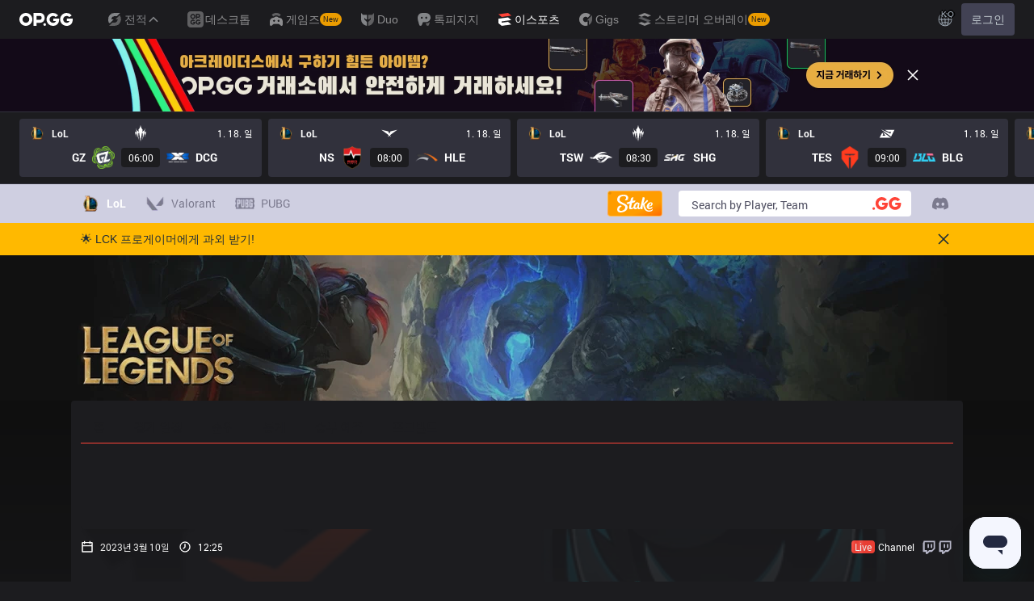

--- FILE ---
content_type: text/html; charset=utf-8
request_url: https://esports.op.gg/matches/21180/byg-vs-imp-2023-03-10?hl=ko_KR
body_size: 32276
content:
<!DOCTYPE html><html class="dark"><head><meta charSet="utf-8"/><link rel="preload" as="image" imageSrcSet="/_next/image?url=%2Fimages%2Fbanner%2Frenewal-banner-mobile.png&amp;w=640&amp;q=90 1x, /_next/image?url=%2Fimages%2Fbanner%2Frenewal-banner-mobile.png&amp;w=1920&amp;q=90 2x" fetchpriority="high"/><title>Regular Season BYG vs IMP 2023-03-10 | 오피지지 e스포츠</title><meta name="description" content="Regular Season BYG 과 IMP 의 경기를 지금 확인하세요"/><link rel="canonical" href="https://esports.op.gg/matches/21180/byg-vs-imp-2023-03-10"/><meta property="og:url" content="https://esports.op.gg/matches/21180/byg-vs-imp-2023-03-10"/><meta property="og:title" content="Regular Season BYG vs IMP 2023-03-10 | 오피지지 e스포츠"/><meta property="og:image" content="https://esports.op.gg/api/og?home=BYG&amp;homeUrl=https%3A%2F%2Fs-qwer.op.gg%2Fimages%2Flol%2Fteams%2F433_1672192431008.png&amp;away=IMP&amp;awayUrl=https%3A%2F%2Fs-qwer.op.gg%2Fimages%2Flol%2Fteams%2F2023sp_imp.png"/><meta property="og:description" content="Regular Season BYG 과 IMP 의 경기를 지금 확인하세요"/><meta property="og:type" content="website"/><meta property="og:site_name" content="오피지지 e스포츠"/><meta name="author" content="OP.GG Esports"/><meta property="og:image:width" content="800px"/><meta property="og:image:height" content="420px"/><link rel="alternate" hrefLang="en" href="https://esports.op.gg/matches/21180/byg-vs-imp-2023-03-10?hl=en_US"/><link rel="alternate" hrefLang="ko" href="https://esports.op.gg/matches/21180/byg-vs-imp-2023-03-10?hl=ko_KR"/><link rel="alternate" hrefLang="pt" href="https://esports.op.gg/matches/21180/byg-vs-imp-2023-03-10?hl=pt_BR"/><link rel="alternate" hrefLang="zh" href="https://esports.op.gg/matches/21180/byg-vs-imp-2023-03-10?hl=zh_CN"/><link rel="alternate" hrefLang="x-default" href="https://esports.op.gg/matches/21180/byg-vs-imp-2023-03-10"/><link rel="apple-touch-icon" sizes="57x57" href="/apple-icon-57x57.png"/><link rel="apple-touch-icon" sizes="60x60" href="/apple-icon-60x60.png"/><link rel="apple-touch-icon" sizes="72x72" href="/apple-icon-72x72.png"/><link rel="apple-touch-icon" sizes="76x76" href="/apple-icon-76x76.png"/><link rel="apple-touch-icon" sizes="114x114" href="/apple-icon-114x114.png"/><link rel="apple-touch-icon" sizes="120x120" href="/apple-icon-120x120.png"/><link rel="apple-touch-icon" sizes="144x144" href="/apple-icon-144x144.png"/><link rel="apple-touch-icon" sizes="152x152" href="/apple-icon-152x152.png"/><link rel="apple-touch-icon" sizes="180x180" href="/apple-icon-180x180.png"/><link rel="icon" type="image/png" sizes="192x192" href="/android-icon-192x192.png"/><link rel="icon" type="image/png" sizes="32x32" href="/favicon-32x32.png"/><link rel="icon" type="image/png" sizes="96x96" href="/favicon-96x96.png"/><link rel="icon" type="image/png" sizes="16x16" href="/favicon-16x16.png"/><link rel="manifest" href="/manifest.json"/><meta name="msapplication-TileColor" content="#1d252c"/><meta name="msapplication-TileImage" content="/ms-icon-144x144.png"/><meta name="theme-color" content="#1d252c"/><meta name="viewport" content="width=device-width, initial-scale=1, maximum-scale=1"/><meta name="google-site-verification" content="kUAALZoiXNoCref_YvOPFG7GozcAum9R-sAZGNm1Joo"/><meta name="naver-site-verification" content="448c8cc64350bf0377134569a4dc5393551a6bd4"/><meta name="next-head-count" content="39"/><link rel="preload" href="/_next/static/media/8a81435fdf5fef42-s.p.woff" as="font" type="font/woff" crossorigin="anonymous" data-next-font="size-adjust"/><link rel="preload" href="/_next/static/media/0b82477876b3ce28-s.p.woff" as="font" type="font/woff" crossorigin="anonymous" data-next-font="size-adjust"/><link rel="preload" href="/_next/static/media/e933f8e1bf69a273-s.p.woff" as="font" type="font/woff" crossorigin="anonymous" data-next-font="size-adjust"/><link rel="preload" href="/_next/static/media/b0a1cd15a889c163-s.p.woff" as="font" type="font/woff" crossorigin="anonymous" data-next-font="size-adjust"/><link rel="preload" href="/_next/static/media/04f53db13724bd57-s.p.woff" as="font" type="font/woff" crossorigin="anonymous" data-next-font="size-adjust"/><link rel="preload" href="/_next/static/media/469a185d18acd39e-s.p.woff" as="font" type="font/woff" crossorigin="anonymous" data-next-font="size-adjust"/><link rel="preload" href="/_next/static/css/17c61bf336abc5d8.css" as="style"/><link rel="stylesheet" href="/_next/static/css/17c61bf336abc5d8.css" data-n-g=""/><noscript data-n-css=""></noscript><script defer="" nomodule="" src="/_next/static/chunks/polyfills-78c92fac7aa8fdd8.js"></script><script src="/_next/static/chunks/webpack-2b7546a2ce6bc8df.js" defer=""></script><script src="/_next/static/chunks/framework-a32fdada02556615.js" defer=""></script><script src="/_next/static/chunks/main-0937ccd85a2eca31.js" defer=""></script><script src="/_next/static/chunks/pages/_app-6bdb305bc9a77861.js" defer=""></script><script src="/_next/static/chunks/4518-c2dce87ffa860dab.js" defer=""></script><script src="/_next/static/chunks/2337-4f887ae235b9f06b.js" defer=""></script><script src="/_next/static/chunks/4302-fd1387e45e6a1bf5.js" defer=""></script><script src="/_next/static/chunks/3706-e3d6c9fb80dbd71e.js" defer=""></script><script src="/_next/static/chunks/6388-c892a19c06cb2d92.js" defer=""></script><script src="/_next/static/chunks/324-ce9f05486dd702b0.js" defer=""></script><script src="/_next/static/chunks/8727-650d060313adf165.js" defer=""></script><script src="/_next/static/chunks/8969-4f7eda45a925b6a5.js" defer=""></script><script src="/_next/static/chunks/5682-2d93ef22d1a5dbb3.js" defer=""></script><script src="/_next/static/chunks/8860-daa2da722e72a7ce.js" defer=""></script><script src="/_next/static/chunks/3296-7bc12c0bfe8727b4.js" defer=""></script><script src="/_next/static/chunks/7633-830c3bc0de1cdba1.js" defer=""></script><script src="/_next/static/chunks/9332-89fa5507b79673bc.js" defer=""></script><script src="/_next/static/chunks/7008-f754027ccd9d3bcb.js" defer=""></script><script src="/_next/static/chunks/pages/matches/%5BmatchId%5D/%5Bslug%5D-0d47b42e2baf5541.js" defer=""></script><script src="/_next/static/F68xrPSG4RlQQGmxhKROe/_buildManifest.js" defer=""></script><script src="/_next/static/F68xrPSG4RlQQGmxhKROe/_ssgManifest.js" defer=""></script></head><body><div id="__next"><div id="opgg-kit-gnb" class="opgg-kit-style"><div class="GNB-module_responsive-gnb__G31jb"><div class="GNB-module_desktop__Y0ZHE"><div class="DesktopGNB-module_desktop-gnb__939BZ"><a class="DesktopGNB-module_logo__Jc5jC Link-module_link__WAd0a" href="/" aria-label="Go to Main Page"><svg xmlns="http://www.w3.org/2000/svg" width="66" height="16" fill="none"><path fill="currentColor" fill-rule="evenodd" d="M8.025 12.203C5.7 12.203 3.808 10.318 3.808 8S5.7 3.796 8.025 3.796 12.241 5.682 12.241 8s-1.891 4.203-4.216 4.203M8.025 0C3.6 0 0 3.589 0 8s3.6 8 8.025 8 8.025-3.589 8.025-8-3.6-8-8.025-8m17.517 8.498H21.18V3.7h4.362c1.505 0 1.964 1.412 1.964 2.398 0 1.017-.46 2.399-1.964 2.399m5.754-2.399c0-3.44-2.357-6.096-5.736-6.096h-7.98v15.984h3.6v-3.792h4.38c3.258 0 5.736-2.638 5.736-6.096m10.656.938H49.1c.018.2.04.516.055.96.027.744-.013 1.2-.163 2.098-.608 3.635-3.43 5.894-7.365 5.894-4.421 0-8.018-3.585-8.018-7.992 0-4.408 3.597-7.994 8.017-7.994a8.01 8.01 0 0 1 6.135 2.85l.226.268-.292.194-2.593 1.724-.216.144-.182-.186c-.82-.835-1.912-1.224-3.078-1.224-2.375 0-4.308 1.855-4.308 4.224 0 2.367 1.933 4.294 4.309 4.294 2.008 0 3.34-1.13 3.6-2.392h-3.275zm23.986.002h-7.15v2.862h3.277c-.261 1.26-1.593 2.392-3.602 2.392-2.375 0-4.308-1.927-4.308-4.295s1.933-4.223 4.308-4.223c1.165 0 2.258.389 3.078 1.224l.182.186.217-.144 2.592-1.724.293-.194-.227-.268a8.01 8.01 0 0 0-6.135-2.85c-4.42 0-8.017 3.586-8.017 7.993 0 4.408 3.596 7.993 8.017 7.993 3.936 0 6.758-2.258 7.366-5.894.15-.898.19-1.354.163-2.098-.015-.444-.037-.76-.055-.96m-36.269 7.326a1.626 1.626 0 0 1 3.254 0 1.626 1.626 0 0 1-3.254 0" clip-rule="evenodd"></path></svg></a><div><div class="Dropdown-module_dropdown__yXPJT ServiceMenu-module_game-stats__19onu ServiceDropdown-module_service-dropdown__H1a5S"><span class="ServiceDropdown-module_button-wrapper__bJEuj"><button class="ServiceDropdown-module_not-active__lGEfP ServiceDropdown-module_button__-5SsX Button-module_reset__cfW0B"><img class="ServiceDropdown-module_icon__jwlXl" src="https://s-opgg-kit.op.gg/gnb/config/images/icon/89329e03d782f89e734a8ca95b3272d3.svg?image=q_auto:good,f_webp" width="24" height="24" alt="" loading="lazy"/><img class="ServiceDropdown-module_hover-icon__8OmId" src="https://s-opgg-kit.op.gg/gnb/config/images/icon/bfa5abe2f78d6e9a55e81c9988c31442.svg?image=q_auto:good,f_webp" width="24" height="24" alt="" loading="lazy"/>전적<svg xmlns="http://www.w3.org/2000/svg" width="16" height="16" fill="none" class="ServiceDropdown-module_chevron__WfTke"><path stroke="currentColor" stroke-linecap="square" stroke-miterlimit="10" stroke-width="1.5" d="M12.5 10.25 8 5.75l-4.5 4.5"></path></svg></button></span><div class="Dropdown-module_menu__Ay3ET Dropdown-module_menu-bottom-right__lcdBR Dropdown-module_hide__XF23F"><div class="ServiceDropdown-module_content__04cSR Paper-module_paper__FfKpp"><div class="ServiceDropdown-module_list__6FBbK"><a class="ServiceDropdown-module_link__k-dBV Link-module_link__WAd0a" href="https://op.gg"><img src="https://s-opgg-kit.op.gg/gnb/config/images/icon/f716f47e658f27f0261febb5fa52260d.svg?image=q_auto:good,f_webp,w_48,h_48" width="20" height="20" alt="" loading="lazy"/><span class="ServiceDropdown-module_title__uYXbi">리그 오브 레전드</span> </a><a class="ServiceDropdown-module_link__k-dBV Link-module_link__WAd0a" href="https://op.gg/tft"><img src="https://s-opgg-kit.op.gg/gnb/config/images/icon/5cc224f533a183d42d8bc3a6099b3946.svg?image=q_auto:good,f_webp,w_48,h_48" width="20" height="20" alt="" loading="lazy"/><span class="ServiceDropdown-module_title__uYXbi">전략적 팀 전투</span> </a><a class="ServiceDropdown-module_link__k-dBV Link-module_link__WAd0a" href="https://op.gg/valorant"><img src="https://s-opgg-kit.op.gg/gnb/config/images/icon/48b77034b230d745cef6a9e3692f835e.svg?image=q_auto:good,f_webp,w_48,h_48" width="20" height="20" alt="" loading="lazy"/><span class="ServiceDropdown-module_title__uYXbi">발로란트</span> </a><a class="ServiceDropdown-module_link__k-dBV Link-module_link__WAd0a" href="https://op.gg/overwatch"><img src="https://s-opgg-kit.op.gg/gnb/config/images/icon/783699c9543219536d80ed7193931e07.svg?image=q_auto:good,f_webp,w_48,h_48" width="20" height="20" alt="" loading="lazy"/><span class="ServiceDropdown-module_title__uYXbi">오버워치2</span> </a><a class="ServiceDropdown-module_link__k-dBV Link-module_link__WAd0a" href="https://op.gg/pubg"><img src="https://s-opgg-kit.op.gg/gnb/config/images/icon/037088981bc4f247e2f494750e61f443.svg?image=q_auto:good,f_webp,w_48,h_48" width="20" height="20" alt="" loading="lazy"/><span class="ServiceDropdown-module_title__uYXbi">배틀그라운드</span> </a><a class="ServiceDropdown-module_link__k-dBV Link-module_link__WAd0a" href="https://op.gg/supervive"><img src="https://s-opgg-kit.op.gg/gnb/config/images/icon/e83370409f56370178c92e2f448869e1.svg?image=q_auto:good,f_webp,w_48,h_48" width="20" height="20" alt="" loading="lazy"/><span class="ServiceDropdown-module_title__uYXbi">슈퍼바이브</span> </a><a class="ServiceDropdown-module_link__k-dBV Link-module_link__WAd0a" href="https://op.gg/2xko"><img src="https://s-opgg-kit.op.gg/gnb/config/images/icon/6903d44ae5acbc72192101329ec52fc3.svg?image=q_auto:good,f_webp,w_48,h_48" width="20" height="20" alt="" loading="lazy"/><span class="ServiceDropdown-module_title__uYXbi">2XKO</span> <span class="ServiceDropdown-module_tag__c-lCU Tag-module_soon__n3HdN Tag-module_tag__gCp-5">Soon</span></a><a class="ServiceDropdown-module_link__k-dBV Link-module_link__WAd0a" href="https://op.gg/marvel-rivals"><img src="https://s-opgg-kit.op.gg/gnb/config/images/icon/8aa9dc4d53a6c7faaf7b3841be6d87b2.svg?image=q_auto:good,f_webp,w_48,h_48" width="20" height="20" alt="" loading="lazy"/><span class="ServiceDropdown-module_title__uYXbi">마블 라이벌즈</span> <span class="ServiceDropdown-module_tag__c-lCU Tag-module_beta__8VxSI Tag-module_tag__gCp-5">Beta</span></a><a class="ServiceDropdown-module_link__k-dBV Link-module_link__WAd0a" href="https://op.gg/fortnite"><img src="https://s-opgg-kit.op.gg/gnb/config/images/icon/73bb77faedd98cfb7a6fd82c40e99d9f.png?image=q_auto:good,f_webp,w_48,h_48" width="20" height="20" alt="" loading="lazy"/><span class="ServiceDropdown-module_title__uYXbi">포트나이트</span> <span class="ServiceDropdown-module_tag__c-lCU Tag-module_beta__8VxSI Tag-module_tag__gCp-5">Beta</span></a><a class="ServiceDropdown-module_link__k-dBV Link-module_link__WAd0a" href="https://op.gg/cs2"><img src="https://s-opgg-kit.op.gg/gnb/config/images/icon/5795b838c747874aac38827d9c5c57df.svg?image=q_auto:good,f_webp,w_48,h_48" width="20" height="20" alt="" loading="lazy"/><span class="ServiceDropdown-module_title__uYXbi">카운터 스트라이크 2</span> <span class="ServiceDropdown-module_tag__c-lCU Tag-module_beta__8VxSI Tag-module_tag__gCp-5">Beta</span></a><a class="ServiceDropdown-module_link__k-dBV Link-module_link__WAd0a" href="https://op.gg/arc-raiders"><img src="https://s-opgg-kit.op.gg/gnb/config/images/icon/eb0c7a047c539c6aa69beeb674c5d819.svg?image=q_auto:good,f_webp,w_48,h_48" width="20" height="20" alt="" loading="lazy"/><span class="ServiceDropdown-module_title__uYXbi">Arc Raiders</span> <span class="ServiceDropdown-module_tag__c-lCU Tag-module_beta__8VxSI Tag-module_tag__gCp-5">Beta</span></a></div><div><a class="ServiceDropdown-module_thumbnail__iEn0z" href="https://op.gg/arc-raiders/marketplace" target="_blank" rel="noreferrer"><img class="Thumbnail-module_thumbnail__Zd0ro" width="248" height="140" alt="아크레이더스 플레이하면서 필요한 정보, 찾기 번거로우셨나요? 아이템 정보, 이벤트 타이머, 거래소까지 OP.GG에서 한 번에 확인해보세요." src="https://s-opgg-kit.op.gg/gnb/config/images/thumbnail/766430e6a3b806fcec3edc86cf919d85.png?image=q_auto:good,f_webp,w_496,h_280" loading="lazy"/><img class="Thumbnail-module_thumbnail__Zd0ro" style="display:none" width="248" height="140" alt="리그 오브 레전드" src="https://s-opgg-kit.op.gg/gnb/config/images/thumbnail/46a00fcb04377c2ff9557c7d2c57b582.png?image=q_auto:good,f_webp,w_496,h_280" loading="lazy"/><img class="Thumbnail-module_thumbnail__Zd0ro" style="display:none" width="248" height="140" alt="전략적 팀 전투" src="https://s-opgg-kit.op.gg/gnb/config/images/thumbnail/575245486ee887c412d47c8ae3bc8cf5.png?image=q_auto:good,f_webp,w_496,h_280" loading="lazy"/><img class="Thumbnail-module_thumbnail__Zd0ro" style="display:none" width="248" height="140" alt="발로란트" src="https://s-opgg-kit.op.gg/gnb/config/images/thumbnail/35e002a088e8168d6048f00a1c2ae157.png?image=q_auto:good,f_webp,w_496,h_280" loading="lazy"/><img class="Thumbnail-module_thumbnail__Zd0ro" style="display:none" width="248" height="140" alt="오버워치2" src="https://s-opgg-kit.op.gg/gnb/config/images/thumbnail/9514304810a8dc99e7dfc23d705812c3.png?image=q_auto:good,f_webp,w_496,h_280" loading="lazy"/><img class="Thumbnail-module_thumbnail__Zd0ro" style="display:none" width="248" height="140" alt="배틀그라운드" src="https://s-opgg-kit.op.gg/gnb/config/images/thumbnail/011f0f99455ae793bcc4f159056e675c.png?image=q_auto:good,f_webp,w_496,h_280" loading="lazy"/><img class="Thumbnail-module_thumbnail__Zd0ro" style="display:none" width="248" height="140" alt="슈퍼바이브" src="https://s-opgg-kit.op.gg/gnb/config/images/thumbnail/c5a422f7bb68033f3e51e93c11b3a9b9.png?image=q_auto:good,f_webp,w_496,h_280" loading="lazy"/><img class="Thumbnail-module_thumbnail__Zd0ro" style="display:none" width="248" height="140" alt="2XKO" src="https://s-opgg-kit.op.gg/gnb/config/images/thumbnail/7ce38709cbcca159501cae33de1f5507.png?image=q_auto:good,f_webp,w_496,h_280" loading="lazy"/><img class="Thumbnail-module_thumbnail__Zd0ro" style="display:none" width="248" height="140" alt="마블 라이벌즈" src="https://s-opgg-kit.op.gg/gnb/config/images/thumbnail/cd28d9abf5ad0f9a51132ed25d4d37ba.png?image=q_auto:good,f_webp,w_496,h_280" loading="lazy"/><img class="Thumbnail-module_thumbnail__Zd0ro" style="display:none" width="248" height="140" alt="포트나이트" src="https://s-opgg-kit.op.gg/gnb/config/images/thumbnail/221e0b47e9e53b193b771f5fb8e01938.png?image=q_auto:good,f_webp,w_496,h_280" loading="lazy"/><img class="Thumbnail-module_thumbnail__Zd0ro" style="display:none" width="248" height="140" alt="카운터 스트라이크 2" src="https://s-opgg-kit.op.gg/gnb/config/images/thumbnail/16b7abfa4c734a0994dad043c2c12894.png?image=q_auto:good,f_webp,w_496,h_280" loading="lazy"/><img class="Thumbnail-module_thumbnail__Zd0ro" style="display:none" width="248" height="140" alt="Arc Raiders" src="https://s-opgg-kit.op.gg/gnb/config/images/thumbnail/766430e6a3b806fcec3edc86cf919d85.png?image=q_auto:good,f_webp,w_496,h_280" loading="lazy"/><div class="ServiceDropdown-module_meta__65Q1V"><span class="ServiceDropdown-module_desc__gZmvV">아크레이더스 플레이하면서 필요한 정보, 찾기 번거로우셨나요? 아이템 정보, 이벤트 타이머, 거래소까지 OP.GG에서 한 번에 확인해보세요.</span></div></a></div></div></div></div></div><div class="ServiceMenu-module_service-menu__cUv5k"><a class="GNBLink-module_gnb-link__bkjPT Link-module_link__WAd0a" href="https://op.gg/desktop"><img class="GNBLink-module_hover-icon__QkAg9" src="https://s-opgg-kit.op.gg/gnb/config/images/icon/1f7fa8f36b97bccd81a09d891ab48e53.svg?image=q_auto:good,f_webp,w_48,h_48" width="24" height="24" alt="" loading="eager"/><img class="GNBLink-module_icon__QH4zn" src="https://s-opgg-kit.op.gg/gnb/config/images/icon/578ee563211e6ec9586f3d9dee5c55da.svg?image=q_auto:good,f_webp,w_48,h_48" width="24" height="24" alt="" loading="eager"/><span class="">데스크톱</span></a><a class="GNBLink-module_gnb-link__bkjPT Link-module_link__WAd0a" href="https://games.op.gg"><img class="GNBLink-module_hover-icon__QkAg9" src="https://s-opgg-kit.op.gg/gnb/config/images/icon/12ce1f5fb16ad1d378a38dd717e3f39f.svg?image=q_auto:good,f_webp,w_48,h_48" width="24" height="24" alt="" loading="eager"/><img class="GNBLink-module_icon__QH4zn" src="https://s-opgg-kit.op.gg/gnb/config/images/icon/a9ec9005c598e9dc644e46835a8170bf.svg?image=q_auto:good,f_webp,w_48,h_48" width="24" height="24" alt="" loading="eager"/><span class="">게임즈</span><span class="Tag-module_new__shGGC Tag-module_tag__gCp-5">New</span></a><a class="GNBLink-module_gnb-link__bkjPT Link-module_link__WAd0a" href="https://duo.op.gg"><img class="GNBLink-module_hover-icon__QkAg9" src="https://s-opgg-kit.op.gg/gnb/config/images/icon/058928c9b0da0c9833f279f65e9bffe9.svg?image=q_auto:good,f_webp,w_48,h_48" width="24" height="24" alt="" loading="eager"/><img class="GNBLink-module_icon__QH4zn" src="https://s-opgg-kit.op.gg/gnb/config/images/icon/a31ab0f891ab2609ac0a9825c03816e6.svg?image=q_auto:good,f_webp,w_48,h_48" width="24" height="24" alt="" loading="eager"/><span class="">Duo</span></a><a class="GNBLink-module_gnb-link__bkjPT Link-module_link__WAd0a" href="https://talk.op.gg"><img class="GNBLink-module_hover-icon__QkAg9" src="https://s-opgg-kit.op.gg/gnb/config/images/icon/04a40f3b0d664bf4478e2f215f448f3c.svg?image=q_auto:good,f_webp,w_48,h_48" width="24" height="24" alt="" loading="eager"/><img class="GNBLink-module_icon__QH4zn" src="https://s-opgg-kit.op.gg/gnb/config/images/icon/f8f51b5a7ef32cf4cdd43545f3ce3574.svg?image=q_auto:good,f_webp,w_48,h_48" width="24" height="24" alt="" loading="eager"/><span class="">톡피지지</span></a><a class="GNBLink-module_active__eevH5 GNBLink-module_gnb-link__bkjPT Link-module_link__WAd0a" href="https://esports.op.gg"><img class="GNBLink-module_hover-icon__QkAg9" src="https://s-opgg-kit.op.gg/gnb/config/images/icon/06f2c5c6f57cb212a207eb1d8f1b2160.svg?image=q_auto:good,f_webp,w_48,h_48" width="24" height="24" alt="" loading="eager"/><img class="GNBLink-module_icon__QH4zn" src="https://s-opgg-kit.op.gg/gnb/config/images/icon/1f3d8921b286644f2f28a4d4853d8d87.svg?image=q_auto:good,f_webp,w_48,h_48" width="24" height="24" alt="" loading="eager"/><span class="">이스포츠</span></a><a class="GNBLink-module_gnb-link__bkjPT Link-module_link__WAd0a" href="https://gigs.op.gg"><img class="GNBLink-module_hover-icon__QkAg9" src="https://s-opgg-kit.op.gg/gnb/config/images/icon/08664e3f401569aca5e12eec15695421.svg?image=q_auto:good,f_webp,w_48,h_48" width="24" height="24" alt="" loading="eager"/><img class="GNBLink-module_icon__QH4zn" src="https://s-opgg-kit.op.gg/gnb/config/images/icon/968fbbfb3dbebd05e25545bb2d1d9437.svg?image=q_auto:good,f_webp,w_48,h_48" width="24" height="24" alt="" loading="eager"/><span class="">Gigs</span></a><a class="GNBLink-module_gnb-link__bkjPT Link-module_link__WAd0a" href="https://streamer-overlay.op.gg"><img class="GNBLink-module_hover-icon__QkAg9" src="https://s-opgg-kit.op.gg/gnb/config/images/icon/2b9e5d04e4e7b4d07c0807beb8fc4241.svg?image=q_auto:good,f_webp,w_48,h_48" width="24" height="24" alt="" loading="eager"/><img class="GNBLink-module_icon__QH4zn" src="https://s-opgg-kit.op.gg/gnb/config/images/icon/6cd1996dccd4d60704436a35b7128027.svg?image=q_auto:good,f_webp,w_48,h_48" width="24" height="24" alt="" loading="eager"/><span class="">스트리머 오버레이</span><span class="Tag-module_new__shGGC Tag-module_tag__gCp-5">New</span></a></div><div class="ServiceMenu-module_dots__2gQCa"><div><div class="Dropdown-module_dropdown__yXPJT MenuDropdown-module_menu-dropdown__MHKhV"><button class="MenuDropdown-module_button__-mdNw IconButton-module_icon-button__-5QEs Button-module_reset__cfW0B" aria-label="View More"><svg xmlns="http://www.w3.org/2000/svg" width="24" height="24" fill="none"><g fill="currentColor"><circle cx="6" cy="12" r="2"></circle><circle cx="18" cy="12" r="2"></circle><circle cx="12" cy="12" r="2"></circle></g></svg></button><div class="Dropdown-module_menu__Ay3ET Dropdown-module_menu-bottom-left__YUG9D Dropdown-module_hide__XF23F"><div class="MenuDropdown-module_content__2fkZj opgg-kit-dark Paper-module_paper__FfKpp"><div class="MenuDropdown-module_content__2fkZj Wrapper-module_wrapper__Weu-W"><div class="MenuDropdown-module_title__2RYcq Text-module_base__iFYgy Text-module_text__qmiLT">전적</div><div><div class="MenuDropdown-module_half-wrapper__xBfm0"><a class="ImgIconLink-module_img-icon-link__P-35o ImgIconLink-module_drawer-lg__7U4qP MenuDropdown-module_half-link__UO8MM Link-module_link__WAd0a" href="https://op.gg" target="_blank"><span class="ImgIconLink-module_img-wrapper__XXtVE"><img src="https://s-opgg-kit.op.gg/gnb/config/images/icon/f716f47e658f27f0261febb5fa52260d.svg?image=q_auto:good,f_webp,w_64,h_64" alt="" width="32" height="32" class="ImgIconLink-module_img__WOvv8" loading="lazy"/></span><span class="ImgIconLink-module_text__NFA-i">리그 오브 레전드</span></a><a class="ImgIconLink-module_img-icon-link__P-35o ImgIconLink-module_drawer-lg__7U4qP MenuDropdown-module_half-link__UO8MM Link-module_link__WAd0a" href="https://op.gg/tft" target="_blank"><span class="ImgIconLink-module_img-wrapper__XXtVE"><img src="https://s-opgg-kit.op.gg/gnb/config/images/icon/5cc224f533a183d42d8bc3a6099b3946.svg?image=q_auto:good,f_webp,w_64,h_64" alt="" width="32" height="32" class="ImgIconLink-module_img__WOvv8" loading="lazy"/></span><span class="ImgIconLink-module_text__NFA-i">전략적 팀 전투</span></a><a class="ImgIconLink-module_img-icon-link__P-35o ImgIconLink-module_drawer-lg__7U4qP MenuDropdown-module_half-link__UO8MM Link-module_link__WAd0a" href="https://op.gg/valorant" target="_blank"><span class="ImgIconLink-module_img-wrapper__XXtVE"><img src="https://s-opgg-kit.op.gg/gnb/config/images/icon/48b77034b230d745cef6a9e3692f835e.svg?image=q_auto:good,f_webp,w_64,h_64" alt="" width="32" height="32" class="ImgIconLink-module_img__WOvv8" loading="lazy"/></span><span class="ImgIconLink-module_text__NFA-i">발로란트</span></a><a class="ImgIconLink-module_img-icon-link__P-35o ImgIconLink-module_drawer-lg__7U4qP MenuDropdown-module_half-link__UO8MM Link-module_link__WAd0a" href="https://op.gg/overwatch" target="_blank"><span class="ImgIconLink-module_img-wrapper__XXtVE"><img src="https://s-opgg-kit.op.gg/gnb/config/images/icon/783699c9543219536d80ed7193931e07.svg?image=q_auto:good,f_webp,w_64,h_64" alt="" width="32" height="32" class="ImgIconLink-module_img__WOvv8" loading="lazy"/></span><span class="ImgIconLink-module_text__NFA-i">오버워치2</span></a><a class="ImgIconLink-module_img-icon-link__P-35o ImgIconLink-module_drawer-lg__7U4qP MenuDropdown-module_half-link__UO8MM Link-module_link__WAd0a" href="https://op.gg/pubg" target="_blank"><span class="ImgIconLink-module_img-wrapper__XXtVE"><img src="https://s-opgg-kit.op.gg/gnb/config/images/icon/037088981bc4f247e2f494750e61f443.svg?image=q_auto:good,f_webp,w_64,h_64" alt="" width="32" height="32" class="ImgIconLink-module_img__WOvv8" loading="lazy"/></span><span class="ImgIconLink-module_text__NFA-i">배틀그라운드</span></a><a class="ImgIconLink-module_img-icon-link__P-35o ImgIconLink-module_drawer-lg__7U4qP MenuDropdown-module_half-link__UO8MM Link-module_link__WAd0a" href="https://op.gg/supervive" target="_blank"><span class="ImgIconLink-module_img-wrapper__XXtVE"><img src="https://s-opgg-kit.op.gg/gnb/config/images/icon/e83370409f56370178c92e2f448869e1.svg?image=q_auto:good,f_webp,w_64,h_64" alt="" width="32" height="32" class="ImgIconLink-module_img__WOvv8" loading="lazy"/></span><span class="ImgIconLink-module_text__NFA-i">슈퍼바이브</span></a><a class="ImgIconLink-module_img-icon-link__P-35o ImgIconLink-module_drawer-lg__7U4qP MenuDropdown-module_half-link__UO8MM Link-module_link__WAd0a" href="https://op.gg/2xko" target="_blank"><span class="ImgIconLink-module_img-wrapper__XXtVE"><img src="https://s-opgg-kit.op.gg/gnb/config/images/icon/6903d44ae5acbc72192101329ec52fc3.svg?image=q_auto:good,f_webp,w_64,h_64" alt="" width="32" height="32" class="ImgIconLink-module_img__WOvv8" loading="lazy"/><span class="ImgIconLink-module_tag__RQJzO Tag-module_soon__n3HdN Tag-module_tag__gCp-5">Soon</span></span><span class="ImgIconLink-module_text__NFA-i">2XKO</span></a><a class="ImgIconLink-module_img-icon-link__P-35o ImgIconLink-module_drawer-lg__7U4qP MenuDropdown-module_half-link__UO8MM Link-module_link__WAd0a" href="https://op.gg/marvel-rivals" target="_blank"><span class="ImgIconLink-module_img-wrapper__XXtVE"><img src="https://s-opgg-kit.op.gg/gnb/config/images/icon/8aa9dc4d53a6c7faaf7b3841be6d87b2.svg?image=q_auto:good,f_webp,w_64,h_64" alt="" width="32" height="32" class="ImgIconLink-module_img__WOvv8" loading="lazy"/><span class="ImgIconLink-module_tag__RQJzO Tag-module_beta__8VxSI Tag-module_tag__gCp-5">Beta</span></span><span class="ImgIconLink-module_text__NFA-i">마블 라이벌즈</span></a><a class="ImgIconLink-module_img-icon-link__P-35o ImgIconLink-module_drawer-lg__7U4qP MenuDropdown-module_half-link__UO8MM Link-module_link__WAd0a" href="https://op.gg/fortnite" target="_blank"><span class="ImgIconLink-module_img-wrapper__XXtVE"><img src="https://s-opgg-kit.op.gg/gnb/config/images/icon/73bb77faedd98cfb7a6fd82c40e99d9f.png?image=q_auto:good,f_webp,w_64,h_64" alt="" width="32" height="32" class="ImgIconLink-module_img__WOvv8" loading="lazy"/><span class="ImgIconLink-module_tag__RQJzO Tag-module_beta__8VxSI Tag-module_tag__gCp-5">Beta</span></span><span class="ImgIconLink-module_text__NFA-i">포트나이트</span></a><a class="ImgIconLink-module_img-icon-link__P-35o ImgIconLink-module_drawer-lg__7U4qP MenuDropdown-module_half-link__UO8MM Link-module_link__WAd0a" href="https://op.gg/cs2" target="_blank"><span class="ImgIconLink-module_img-wrapper__XXtVE"><img src="https://s-opgg-kit.op.gg/gnb/config/images/icon/5795b838c747874aac38827d9c5c57df.svg?image=q_auto:good,f_webp,w_64,h_64" alt="" width="32" height="32" class="ImgIconLink-module_img__WOvv8" loading="lazy"/><span class="ImgIconLink-module_tag__RQJzO Tag-module_beta__8VxSI Tag-module_tag__gCp-5">Beta</span></span><span class="ImgIconLink-module_text__NFA-i">카운터 스트라이크 2</span></a><a class="ImgIconLink-module_img-icon-link__P-35o ImgIconLink-module_drawer-lg__7U4qP MenuDropdown-module_half-link__UO8MM Link-module_link__WAd0a" href="https://op.gg/arc-raiders" target="_blank"><span class="ImgIconLink-module_img-wrapper__XXtVE"><img src="https://s-opgg-kit.op.gg/gnb/config/images/icon/eb0c7a047c539c6aa69beeb674c5d819.svg?image=q_auto:good,f_webp,w_64,h_64" alt="" width="32" height="32" class="ImgIconLink-module_img__WOvv8" loading="lazy"/><span class="ImgIconLink-module_tag__RQJzO Tag-module_beta__8VxSI Tag-module_tag__gCp-5">Beta</span></span><span class="ImgIconLink-module_text__NFA-i">Arc Raiders</span></a></div></div></div><hr class="MenuDropdown-module_hr__k7r1J"/><div class="MenuDropdown-module_content__2fkZj Wrapper-module_wrapper__Weu-W"><div class="MenuDropdown-module_title__2RYcq Text-module_base__iFYgy Text-module_text__qmiLT"></div><div><div class="MenuDropdown-module_big-wrapper__QTXG-"><a class="ImgIconLink-module_img-icon-link__P-35o ImgIconLink-module_big__Y-zI8 MenuDropdown-module_big-link__i-tXn Link-module_link__WAd0a" href="https://op.gg/desktop" target="_blank"><span class="ImgIconLink-module_img-wrapper__XXtVE"><img src="https://s-opgg-kit.op.gg/gnb/config/images/icon/1f7fa8f36b97bccd81a09d891ab48e53.svg?image=q_auto:good,f_webp,w_96,h_96" alt="" width="48" height="48" class="ImgIconLink-module_img__WOvv8" loading="lazy"/></span><span class="ImgIconLink-module_text__NFA-i">데스크톱</span></a><a class="ImgIconLink-module_img-icon-link__P-35o ImgIconLink-module_big__Y-zI8 MenuDropdown-module_big-link__i-tXn Link-module_link__WAd0a" href="https://games.op.gg" target="_blank"><span class="ImgIconLink-module_img-wrapper__XXtVE"><img src="https://s-opgg-kit.op.gg/gnb/config/images/icon/12ce1f5fb16ad1d378a38dd717e3f39f.svg?image=q_auto:good,f_webp,w_96,h_96" alt="" width="48" height="48" class="ImgIconLink-module_img__WOvv8" loading="lazy"/><span class="ImgIconLink-module_tag__RQJzO Tag-module_new__shGGC Tag-module_tag__gCp-5">New</span></span><span class="ImgIconLink-module_text__NFA-i">게임즈</span></a><a class="ImgIconLink-module_img-icon-link__P-35o ImgIconLink-module_big__Y-zI8 MenuDropdown-module_big-link__i-tXn Link-module_link__WAd0a" href="https://duo.op.gg" target="_blank"><span class="ImgIconLink-module_img-wrapper__XXtVE"><img src="https://s-opgg-kit.op.gg/gnb/config/images/icon/058928c9b0da0c9833f279f65e9bffe9.svg?image=q_auto:good,f_webp,w_96,h_96" alt="" width="48" height="48" class="ImgIconLink-module_img__WOvv8" loading="lazy"/></span><span class="ImgIconLink-module_text__NFA-i">Duo</span></a><a class="ImgIconLink-module_img-icon-link__P-35o ImgIconLink-module_big__Y-zI8 MenuDropdown-module_big-link__i-tXn Link-module_link__WAd0a" href="https://talk.op.gg" target="_blank"><span class="ImgIconLink-module_img-wrapper__XXtVE"><img src="https://s-opgg-kit.op.gg/gnb/config/images/icon/04a40f3b0d664bf4478e2f215f448f3c.svg?image=q_auto:good,f_webp,w_96,h_96" alt="" width="48" height="48" class="ImgIconLink-module_img__WOvv8" loading="lazy"/></span><span class="ImgIconLink-module_text__NFA-i">톡피지지</span></a><a class="ImgIconLink-module_img-icon-link__P-35o ImgIconLink-module_big__Y-zI8 MenuDropdown-module_big-link__i-tXn Link-module_link__WAd0a" href="https://esports.op.gg" target="_blank"><span class="ImgIconLink-module_img-wrapper__XXtVE"><img src="https://s-opgg-kit.op.gg/gnb/config/images/icon/06f2c5c6f57cb212a207eb1d8f1b2160.svg?image=q_auto:good,f_webp,w_96,h_96" alt="" width="48" height="48" class="ImgIconLink-module_img__WOvv8" loading="lazy"/></span><span class="ImgIconLink-module_text__NFA-i">이스포츠</span></a><a class="ImgIconLink-module_img-icon-link__P-35o ImgIconLink-module_big__Y-zI8 MenuDropdown-module_big-link__i-tXn Link-module_link__WAd0a" href="https://gigs.op.gg" target="_blank"><span class="ImgIconLink-module_img-wrapper__XXtVE"><img src="https://s-opgg-kit.op.gg/gnb/config/images/icon/08664e3f401569aca5e12eec15695421.svg?image=q_auto:good,f_webp,w_96,h_96" alt="" width="48" height="48" class="ImgIconLink-module_img__WOvv8" loading="lazy"/></span><span class="ImgIconLink-module_text__NFA-i">Gigs</span></a><a class="ImgIconLink-module_img-icon-link__P-35o ImgIconLink-module_big__Y-zI8 MenuDropdown-module_big-link__i-tXn Link-module_link__WAd0a" href="https://streamer-overlay.op.gg" target="_blank"><span class="ImgIconLink-module_img-wrapper__XXtVE"><img src="https://s-opgg-kit.op.gg/gnb/config/images/icon/2b9e5d04e4e7b4d07c0807beb8fc4241.svg?image=q_auto:good,f_webp,w_96,h_96" alt="" width="48" height="48" class="ImgIconLink-module_img__WOvv8" loading="lazy"/><span class="ImgIconLink-module_tag__RQJzO Tag-module_new__shGGC Tag-module_tag__gCp-5">New</span></span><span class="ImgIconLink-module_text__NFA-i">스트리머 오버레이</span></a></div></div></div></div></div></div></div></div><div class="DesktopGNB-module_sub-content__9qe3X"><div class="DesktopGNB-module_icon-list__-ktS1"><button class="DesktopGNB-module_lang-btn__G8IO4 IconButton-module_icon-button__-5QEs Button-module_reset__cfW0B"><svg xmlns="http://www.w3.org/2000/svg" width="24" height="24" fill="none"><path fill="currentColor" fill-rule="evenodd" d="M3.556 12a8.445 8.445 0 1 1 16.89 0 8.445 8.445 0 0 1-16.89 0m10.961 7.126a7.6 7.6 0 0 0 2.497-1.474 8.4 8.4 0 0 0-1.182-.686q-.203.48-.44.907c-.257.465-.551.889-.875 1.253m1.627-2.996q.77.36 1.447.841.03.022.057.048a7.53 7.53 0 0 0 1.895-4.575H16.77a13.2 13.2 0 0 1-.627 3.686m-.262-3.686a12.4 12.4 0 0 1-.563 3.347 9.8 9.8 0 0 0-2.874-.56v-2.787zm.89-.889h2.77a7.53 7.53 0 0 0-1.894-4.574 1 1 0 0 1-.057.048 9.3 9.3 0 0 1-1.447.84c.36 1.102.586 2.356.627 3.687M15.318 8.21c.318.992.522 2.13.563 3.347h-3.437V8.768a9.8 9.8 0 0 0 2.874-.56m.513-1.175a8.4 8.4 0 0 0 1.182-.686 7.6 7.6 0 0 0-2.497-1.474c.324.364.618.788.876 1.253q.236.426.44.907m-6.35-2.16a7.6 7.6 0 0 0-2.496 1.474q.556.386 1.182.686a9 9 0 0 1 .44-.907c.258-.465.551-.889.875-1.253M7.857 7.87a9.3 9.3 0 0 1-1.447-.841 1 1 0 0 1-.057-.048 7.53 7.53 0 0 0-1.895 4.575H7.23c.041-1.331.267-2.585.627-3.686m.262 3.686c.04-1.218.245-2.355.563-3.347.898.32 1.866.515 2.875.56v2.787zm-.889.888H4.457a7.53 7.53 0 0 0 1.895 4.575 1 1 0 0 1 .057-.048q.677-.481 1.447-.841a13.2 13.2 0 0 1-.627-3.686m1.452 3.347a12.4 12.4 0 0 1-.563-3.347h3.438v2.788a9.8 9.8 0 0 0-2.875.56m-.513 1.175q.203.48.44.907c.258.465.551.889.875 1.253a7.6 7.6 0 0 1-2.497-1.474q.556-.388 1.182-.686m.82-.34a9 9 0 0 1 2.568-.504v3.374c-.746-.2-1.525-.89-2.172-2.055a8 8 0 0 1-.395-.816m3.457-.504a9 9 0 0 1 2.566.503q-.183.435-.395.816c-.647 1.165-1.426 1.856-2.171 2.055zm-.89-8.244a9 9 0 0 1-2.566-.503 8 8 0 0 1 .395-.816c.647-1.165 1.426-1.856 2.172-2.055zm.89 0a9 9 0 0 0 2.566-.503 8 8 0 0 0-.395-.816c-.647-1.165-1.426-1.856-2.171-2.055z" clip-rule="evenodd"></path></svg><span class="DesktopGNB-module_current-lang-code__iQRDg">KO</span></button></div><button class="DesktopGNB-module_user-btn__7gIqU Button-module_secondary__pP3kM">로그인</button></div></div></div><div class="GNB-module_mobile__YAoXE"><div class="MobileGNB-module_mobile-gnb__eU6Cv"><div class="MobileGNB-module_logo-service__mbaZK"><a class="MobileGNB-module_logo__xoyVX Link-module_link__WAd0a" href="/" aria-label="Go to Main Page"><svg xmlns="http://www.w3.org/2000/svg" width="66" height="16" fill="none"><path fill="currentColor" fill-rule="evenodd" d="M8.025 12.203C5.7 12.203 3.808 10.318 3.808 8S5.7 3.796 8.025 3.796 12.241 5.682 12.241 8s-1.891 4.203-4.216 4.203M8.025 0C3.6 0 0 3.589 0 8s3.6 8 8.025 8 8.025-3.589 8.025-8-3.6-8-8.025-8m17.517 8.498H21.18V3.7h4.362c1.505 0 1.964 1.412 1.964 2.398 0 1.017-.46 2.399-1.964 2.399m5.754-2.399c0-3.44-2.357-6.096-5.736-6.096h-7.98v15.984h3.6v-3.792h4.38c3.258 0 5.736-2.638 5.736-6.096m10.656.938H49.1c.018.2.04.516.055.96.027.744-.013 1.2-.163 2.098-.608 3.635-3.43 5.894-7.365 5.894-4.421 0-8.018-3.585-8.018-7.992 0-4.408 3.597-7.994 8.017-7.994a8.01 8.01 0 0 1 6.135 2.85l.226.268-.292.194-2.593 1.724-.216.144-.182-.186c-.82-.835-1.912-1.224-3.078-1.224-2.375 0-4.308 1.855-4.308 4.224 0 2.367 1.933 4.294 4.309 4.294 2.008 0 3.34-1.13 3.6-2.392h-3.275zm23.986.002h-7.15v2.862h3.277c-.261 1.26-1.593 2.392-3.602 2.392-2.375 0-4.308-1.927-4.308-4.295s1.933-4.223 4.308-4.223c1.165 0 2.258.389 3.078 1.224l.182.186.217-.144 2.592-1.724.293-.194-.227-.268a8.01 8.01 0 0 0-6.135-2.85c-4.42 0-8.017 3.586-8.017 7.993 0 4.408 3.596 7.993 8.017 7.993 3.936 0 6.758-2.258 7.366-5.894.15-.898.19-1.354.163-2.098-.015-.444-.037-.76-.055-.96m-36.269 7.326a1.626 1.626 0 0 1 3.254 0 1.626 1.626 0 0 1-3.254 0" clip-rule="evenodd"></path></svg></a><button class="MobileGNB-module_service-btn__EaV2I Button-module_reset__cfW0B" aria-label="Show More"><div class="CurrentServiceIcon-module_current-service-icon__QOxt-"><div class="CurrentServiceIcon-module_inner__dNGHH"><img src="https://s-opgg-kit.op.gg/gnb/config/images/icon/1f3d8921b286644f2f28a4d4853d8d87.svg?image=q_auto:good,f_webp,w_48,h_48" width="24" height="24" alt="" loading="eager"/></div></div><svg xmlns="http://www.w3.org/2000/svg" width="17" height="17" fill="none"><path fill="currentColor" d="m4.5 6.5 4 5 4-5z"></path></svg></button></div><div class="MobileGNB-module_sub__cwRSw"><button class="MobileIconButton-module_icon-button__C26zp Button-module_reset__cfW0B" aria-label="Open Menu"><svg xmlns="http://www.w3.org/2000/svg" width="25" height="25" fill="none"><path fill="currentColor" d="M12.64 2.5C7.016 2.426 2.425 7.017 2.5 12.64c.076 5.393 4.468 9.785 9.861 9.86 5.625.077 10.215-4.514 10.138-10.138-.074-5.394-4.466-9.786-9.86-9.861m6.078 15.733a.19.19 0 0 1-.232.04.2.2 0 0 1-.064-.055 6 6 0 0 0-1.555-1.422c-1.224-.786-2.775-1.219-4.366-1.219-1.592 0-3.143.433-4.367 1.219a6 6 0 0 0-1.555 1.422.192.192 0 0 1-.296.015 8.43 8.43 0 0 1-2.244-5.588C3.961 7.967 7.8 4.05 12.48 4.039c4.68-.011 8.483 3.79 8.483 8.462a8.43 8.43 0 0 1-2.244 5.732"></path><path fill="currentColor" d="M12.501 7.116c-.948 0-1.805.355-2.414 1.001s-.914 1.538-.845 2.497c.14 1.886 1.601 3.425 3.259 3.425s3.117-1.538 3.259-3.425c.071-.949-.23-1.834-.85-2.491-.611-.65-1.467-1.007-2.409-1.007"></path></svg></button></div></div></div></div></div><div class="__variable_b05285 __variable_1df009 __variable_2de02f font-sans"><div class="scrollbar-hide relative flex w-full flex-col justify-between overflow-x-clip"><header><div class=""><div class="relative h-12 dark:bg-gray-850 bg-gray-100"><div class="content flex h-full items-center"><ul class="hidden flex-1 items-center space-x-6 lg:flex hidden lg:block"><li><a href="/"><div class="flex items-center whitespace-nowrap text-xs group transition-colors font-bold"><img alt="LoL Logo" loading="lazy" width="24" height="24" decoding="async" data-nimg="1" style="color:transparent" srcSet="/_next/image?url=%2Fimages%2Flogos%2Flol_active%403x.png&amp;w=32&amp;q=75 1x, /_next/image?url=%2Fimages%2Flogos%2Flol_active%403x.png&amp;w=48&amp;q=75 2x" src="/_next/image?url=%2Fimages%2Flogos%2Flol_active%403x.png&amp;w=48&amp;q=75"/><div class="ml-2"><span class="text-sm group-hover:text-gray-100">LoL</span></div></div></a></li><li><a href="/valorant"><div class="flex items-center whitespace-nowrap text-xs group transition-colors text-gray-400"><img alt="Valorant Logo" loading="lazy" width="24" height="24" decoding="async" data-nimg="1" style="color:transparent" srcSet="/_next/image?url=%2Fimages%2Flogos%2Fvalorant%403x.png&amp;w=32&amp;q=75 1x, /_next/image?url=%2Fimages%2Flogos%2Fvalorant%403x.png&amp;w=48&amp;q=75 2x" src="/_next/image?url=%2Fimages%2Flogos%2Fvalorant%403x.png&amp;w=48&amp;q=75"/><div class="ml-2"><span class="text-sm group-hover:text-gray-100">Valorant</span></div></div></a></li><li><a href="/pubg"><div class="flex items-center whitespace-nowrap text-xs group transition-colors text-gray-400"><img alt="PUBG Logo" loading="lazy" width="24" height="24" decoding="async" data-nimg="1" style="color:transparent" srcSet="/_next/image?url=%2Fimages%2Flogos%2Fpubg%403x.png&amp;w=32&amp;q=75 1x, /_next/image?url=%2Fimages%2Flogos%2Fpubg%403x.png&amp;w=48&amp;q=75 2x" src="/_next/image?url=%2Fimages%2Flogos%2Fpubg%403x.png&amp;w=48&amp;q=75"/><div class="ml-2"><span class="text-sm group-hover:text-gray-100">PUBG</span></div></div></a></li></ul><div class="relative flex lg:hidden ml-4 lg:hidden"><div class="h-b-8 inline-block rounded p-1 transition-colors focus:outline-none flex items-center cursor-pointer"><img alt="LoL Logo" loading="lazy" width="28" height="28" decoding="async" data-nimg="1" style="color:transparent" srcSet="/_next/image?url=%2Fimages%2Flogos%2Flol_active%403x.png&amp;w=32&amp;q=75 1x, /_next/image?url=%2Fimages%2Flogos%2Flol_active%403x.png&amp;w=64&amp;q=75 2x" src="/_next/image?url=%2Fimages%2Flogos%2Flol_active%403x.png&amp;w=64&amp;q=75"/><svg xmlns="http://www.w3.org/2000/svg" width="15" height="13" fill="none" class="fill-white ml-1" viewBox="0 0 16 16"><path d="M8.416 11.376a.5.5 0 0 1-.832 0l-4.4-6.599A.5.5 0 0 1 3.602 4h8.798a.5.5 0 0 1 .416.777z" clip-rule="evenodd"></path></svg></div></div><div class="scrollbar-hide lg:mr-0 mx-4 flex flex-1 lg:flex-none h-full items-center lg:space-x-5"><a href="https://stake.mba?c=qkmyetdl&amp;offer=opggbutton&amp;utm_source=op.gg&amp;utm_medium=cpc&amp;utm_campaign=hb_op.gg_button_display&amp;utm_term=display" target="_blank" rel="noopener noreferrer" class="relative w-[68px] h-[32px] bg-gradient-to-br from-[#FF9D00] from-70% to-[#FF6900] rounded-[4px] border border-white/30 transition-all duration-300 ease-out hover:w-[96px] active:scale-95 cursor-pointer group hidden lg:block"><div class="-inset-px pointer-events-none absolute z-10 rounded-[inherit] border-2 border-black/10 border-inset [mask-clip:padding-box,border-box] [mask-composite:intersect] [mask-image:linear-gradient(transparent,transparent),linear-gradient(#000,#000)]"></div><div class="relative rounded-[4px] size-full overflow-hidden"><div class="absolute inset-0 bg-gradient-to-r from-transparent via-white/20 to-transparent -translate-x-full group-hover:translate-x-full transition-transform duration-1000 ease-out"></div><div class="absolute inset-0 rounded-[4px] bg-gradient-to-r from-orange-400/20 via-orange-300/10 to-orange-400/20 opacity-0 group-hover:opacity-100 transition-opacity duration-500"></div><div class="relative z-10 flex flex-row items-center justify-center size-full px-[12px] py-[5px] group-hover:justify-start group-hover:pl-[12px] group-hover:pr-[8px] group-hover:gap-[12px]"><div class="h-[22px] overflow-clip relative shrink-0 w-[44px]"><div class="absolute bottom-[0.02%] left-0 right-0 top-0"><svg class="block size-full" fill="none" preserveAspectRatio="none" viewBox="0 0 44 22"><path clip-rule="evenodd" d="M8.23384 5.98137e-05C10.9374 -0.00973723 13.6706 1.18369 13.6805 3.79398C13.6884 6.06649 12.3491 6.9747 10.9736 6.97996C9.59879 6.98521 9.51007 6.28072 9.51007 6.28072C9.51007 6.28072 11.1162 5.07875 11.1116 3.94579C11.1096 3.35499 10.6674 1.72783 8.17864 1.73703C4.72322 1.74952 2.84173 3.37996 2.85291 6.32213C2.86539 9.69868 12.9267 10.8402 12.9425 15.2064C12.9596 19.8763 8.1024 21.9793 3.79529 21.9951C1.5425 22.0036 0.0500622 20.684 0.0421761 18.5738C0.0329757 16.0917 1.21129 13.5484 4.16659 13.5379C5.31402 13.5339 5.4862 14.5263 5.48751 14.7458C5.48751 14.7458 2.52432 15.5751 2.53549 18.5534C2.53746 19.1009 3.11052 20.0991 4.50044 20.0938C5.89036 20.0886 10.0181 19.0982 10.0043 15.4213C9.99243 12.0349 0.0198322 11.569 5.83628e-05 6.28007C-0.0215697 0.326078 5.97382 0.00866362 8.23384 5.98137e-05ZM31.5931 3.29505C31.944 3.1255 34.1481 2.69571 34.0667 4.46022C33.9845 6.22407 32.6537 9.29044 32.4605 10.635C34.2618 9.72549 36.8038 6.63152 36.8038 6.63152C36.8038 6.63152 38.6103 6.87468 38.0419 7.96887C37.4741 9.06306 33.8412 11.7778 33.8412 11.7778C33.8412 11.7778 34.668 19.6383 39.4358 19.6205C42.052 19.6113 43.1705 18.4685 43.6588 18.065C43.7862 17.9599 43.8822 17.9395 43.917 18.0223C44.0176 18.2648 44.1378 19.0771 43.5411 19.7395C43.0246 20.3145 41.7845 21.0111 39.3615 21.0197C35.0281 21.0354 32.6176 17.5629 31.9828 12.3995C31.5043 13.913 31.5569 16.3649 31.4734 17.5636C31.342 17.7949 28.8809 18.7702 28.6989 17.1121C28.687 17.0043 28.6857 16.8683 28.6936 16.708C28.2388 17.3494 27.6218 18.0197 27.027 18.0216C25.9736 18.0256 25.5129 17.1377 25.3171 16.6758C25.1725 16.8361 24.0086 18.0328 22.5017 18.0381C21.8301 18.0407 20.8463 17.7515 20.4297 16.6968C19.668 17.256 18.3103 18.0538 16.7521 18.0591C15.0809 18.065 14.6807 17.0628 14.6774 16.2072C14.6728 14.8764 15.679 10.8716 15.679 10.8716C15.679 10.8716 13.7252 11.6714 13.0535 11.674C12.1223 11.6773 11.6676 9.93776 11.6676 9.90293C11.6676 9.87073 11.6873 9.83853 11.7234 9.82538C12.2669 9.61903 16.2402 8.24685 16.2402 8.24685C16.2402 8.24685 16.9828 5.31455 17.0899 4.93996C17.197 4.56471 17.732 3.76033 18.3878 3.52572C18.817 3.3726 19.4866 3.17085 19.8625 3.16953C20.0248 3.16953 20.1412 3.21094 20.1418 3.30097C20.1418 3.38837 19.1515 7.66263 19.1515 7.66263C19.1515 7.66263 21.2137 7.17632 21.9852 7.17369C22.572 7.17172 22.8835 7.52988 22.5661 7.9945C22.2494 8.45912 21.8603 8.97566 21.6546 9.22604C21.4489 9.47577 21.305 9.51388 20.7872 9.61443C20.1024 9.74784 18.5357 10.1494 18.5357 10.1494C18.5357 10.1494 17.3015 14.672 17.3048 15.433C17.3061 15.8668 17.4408 16.3695 17.983 16.3675C18.4995 16.3656 19.5116 15.7629 20.2345 15.2832C20.3528 11.7529 23.0807 9.41399 25.2231 9.40611C25.9197 9.40348 25.666 10.0692 26.4421 10.0659C26.5085 10.0659 26.8726 10.0561 26.939 10.0554C27.2419 10.0541 27.5909 10.1001 27.5942 10.867C27.5981 11.9757 26.9679 13.7987 26.9725 14.9369C26.9751 15.757 27.0888 16.3307 27.3977 16.3294C27.9306 16.3275 28.5254 15.5632 28.9427 14.8981C29.6505 11.0556 31.5957 4.0646 31.5931 3.29505ZM41.2467 9.35912C42.7062 9.23623 43.6204 10.0288 43.7866 10.4684C43.9509 10.9008 43.9338 11.9044 43.5284 12.6299C42.2607 14.8971 39.1076 14.4897 39.1076 14.4897C39.1076 14.4897 38.7363 16.2936 40.3753 16.287C41.7671 16.2818 42.3869 15.5957 42.979 15.0279C43.2169 15.0141 43.9601 15.804 43.6158 16.3278C43.3509 16.7313 41.8953 17.9674 40.0171 17.9747C37.0532 17.9852 36.2995 15.4314 36.6984 13.6261C37.1945 11.3799 39.4539 9.51027 41.2467 9.35912ZM25.5372 10.9261C23.7628 10.9327 21.0467 16.3281 23.1267 16.3209C25.4028 16.3127 25.5326 12.0042 25.5372 11.0332L25.5372 10.9261ZM42.0202 10.4067C40.811 10.4481 39.4657 12.7462 39.3435 13.7674C41.1507 13.8332 42.1023 12.0811 42.2094 11.3918C42.2889 10.8824 42.3152 10.3961 42.0202 10.4067Z" fill="white" fill-rule="evenodd"></path></svg></div></div><div class="w-0 opacity-0 group-hover:w-3 group-hover:opacity-100 transition-all duration-300 ease-out overflow-hidden"><svg viewBox="0 0 24 24" stroke="currentColor" fill="none" class="w-3 h-3 text-white"><path d="M9 5l7 7-7 7" stroke-width="2" stroke-linejoin="round" stroke-linecap="round"></path></svg></div></div></div></a><div class="h-b-9 relative flex items-center rounded pl-4 pr-3 lg:h-8 lg:text-xs bg-white relative lg:w-72 w-full flex"><input class="md:placeholder-gray-600 text-gray-900 text-t2 mr-2 h-full flex-1 bg-transparent pt-0.5 placeholder-gray-600 focus:outline-none" placeholder="Search by Player, Team"/><svg xmlns="http://www.w3.org/2000/svg" width="36" height="24" class="fill-gray-400" viewBox="0 0 36 24"><path fill="#FF4438" d="M18.93 10.943h-6.964v2.825h3.191c-.254 1.245-1.552 2.361-3.508 2.361-2.314 0-4.197-1.902-4.197-4.239 0-2.338 1.883-4.169 4.197-4.169 1.135 0 2.2.384 2.998 1.208l.177.184.211-.142 2.526-1.702.285-.192-.22-.264A7.76 7.76 0 0 0 11.648 4c-4.307 0-7.81 3.54-7.81 7.89s3.503 7.89 7.81 7.89c3.833 0 6.583-2.23 7.175-5.818.146-.887.185-1.337.16-2.072-.016-.438-.037-.75-.054-.947m16.403.002h-6.965v2.825h3.192c-.254 1.245-1.552 2.361-3.509 2.361-2.314 0-4.197-1.902-4.197-4.239 0-2.338 1.883-4.169 4.197-4.169 1.135 0 2.2.384 2.999 1.208l.177.183.21-.142 2.527-1.7.284-.193-.22-.264a7.77 7.77 0 0 0-5.977-2.813c-4.307 0-7.81 3.54-7.81 7.89s3.503 7.89 7.81 7.89c3.834 0 6.584-2.23 7.176-5.818.146-.887.185-1.337.16-2.072a21 21 0 0 0-.054-.947M1.585 16.576c-.874 0-1.585.718-1.585 1.6s.71 1.601 1.585 1.601c.874 0 1.585-.718 1.585-1.6s-.711-1.601-1.585-1.601"></path></svg></div><div class="hidden items-center space-x-2 lg:flex"><a class="h-8 w-8" href="https://discord.gg/nDTcEfJ" target="_blank" rel="noopener noreferrer"><div class="h-b-8 inline-block rounded p-1 transition-colors focus:outline-none hover:bg-gray-800 cursor-pointer"><svg xmlns="http://www.w3.org/2000/svg" width="24" height="24" class="fill-gray-400" viewBox="0 0 24 24"><path fill-rule="evenodd" d="M18.93 5.743a16.7 16.7 0 0 0-4.07-1.242.06.06 0 0 0-.066.03c-.175.308-.37.71-.506 1.025a15.5 15.5 0 0 0-4.573 0A10 10 0 0 0 9.2 4.531a.07.07 0 0 0-.065-.03 16.6 16.6 0 0 0-4.07 1.242.06.06 0 0 0-.028.023c-2.593 3.812-3.303 7.53-2.954 11.201a.07.07 0 0 0 .026.046 16.7 16.7 0 0 0 4.994 2.484.07.07 0 0 0 .07-.022q.58-.775 1.022-1.636a.062.062 0 0 0-.035-.086 11 11 0 0 1-1.56-.732.063.063 0 0 1-.007-.105q.159-.116.31-.239a.06.06 0 0 1 .065-.008c3.273 1.47 6.817 1.47 10.051 0a.06.06 0 0 1 .066.008q.151.121.31.24a.063.063 0 0 1-.005.104q-.747.43-1.561.731a.062.062 0 0 0-.034.087c.3.573.643 1.118 1.02 1.635a.06.06 0 0 0 .07.023 16.6 16.6 0 0 0 5.003-2.484.06.06 0 0 0 .026-.045c.417-4.245-.699-7.932-2.957-11.201a.05.05 0 0 0-.026-.024zM8.684 14.731c-.985 0-1.797-.89-1.797-1.983s.796-1.983 1.797-1.983c1.01 0 1.814.898 1.798 1.983 0 1.093-.796 1.983-1.798 1.983m6.646 0c-.985 0-1.797-.89-1.797-1.983s.796-1.983 1.797-1.983c1.009 0 1.813.898 1.797 1.983 0 1.093-.788 1.983-1.797 1.983"></path></svg></div></a></div></div></div></div></div><div class="min-h-[180px] hidden lg:block"><div class="relative flex w-full justify-center bg-[#0f0f0f]"><div class="flex min-h-fit w-full justify-center"><div class="flex flex-row items-center lg:min-w-lg w-full"><ul class="scrollbar-hide flex flex-1 snap-x snap-mandatory items-center overflow-x-auto"><li class="min-w-full flex flex-row"><a draggable="false" class="relative flex w-full justify-center overflow-x-hidden" href="/"><img alt="OP.GG Esports" fetchpriority="high" width="640" height="180" decoding="async" data-nimg="1" class="w-full object-cover sm:hidden object-center" style="color:transparent;min-height:180px" srcSet="/_next/image?url=%2Fimages%2Fbanner%2Frenewal-banner-mobile.png&amp;w=640&amp;q=90 1x, /_next/image?url=%2Fimages%2Fbanner%2Frenewal-banner-mobile.png&amp;w=1920&amp;q=90 2x" src="/_next/image?url=%2Fimages%2Fbanner%2Frenewal-banner-mobile.png&amp;w=1920&amp;q=90"/></a></li></ul></div></div></div></div></header><main data-opgg-beer-takeover="true"><div class="flex flex-row justify-center bg-gradient-to-b from-[#0f0f0f] from-0% to-gray-950 to-20%"><div class="shrink-0 rounded bg-gray-900 py-3 px-0 lg:px-3"><div class="content"><div class="space-y-4"><div class="relative flex flex-row items-center"><div class="absolute flex items-center justify-center py-3 pr-3 hidden"><div class="min-w-6 mr-3 h-6 w-6 rounded dark:hover:bg-gray-800 flex cursor-pointer items-center justify-center dark:bg-gray-850 bg-gray-100"><svg xmlns="http://www.w3.org/2000/svg" width="16" height="16" class="fill-gray-500 group-hover:fill-gray-100 dark:fill-white dark:group-hover:fill-gray-100" viewBox="0 0 16 16"><path d="M8.862 2.862a.667.667 0 0 1 .998.88l-.055.063L5.61 8l4.195 4.195c.24.24.259.619.055.88l-.055.063a.67.67 0 0 1-.88.056l-.063-.056-4.667-4.667a.67.67 0 0 1-.055-.88l.055-.062z"></path></svg></div></div><ul class="scrollbar-hide flex flex-1 snap-x snap-mandatory items-center overflow-x-auto px-3 lg:px-0 border-b border-esports-red-500"><li class="flex flex-shrink-0 items-center"><a href="/"><div class="text-t1 text-white mr-1 box-content flex h-10 cursor-pointer items-center rounded-t px-4 capitalize outline-none hover:bg-gray-850"><div class="flex flex-row items-center space-x-2"><span class="select-none group-hover:text-gray-100 dark:text-gray-100 text-gray-900">홈</span></div></div></a></li><li class="flex flex-shrink-0 items-center"><a href="/schedules"><div class="text-t1 text-white mr-1 box-content flex h-10 cursor-pointer items-center rounded-t px-4 capitalize outline-none hover:bg-gray-850"><div class="flex flex-row items-center space-x-2"><span class="select-none group-hover:text-gray-100 dark:text-gray-100 text-gray-900">경기 일정</span></div></div></a></li><li class="flex flex-shrink-0 items-center"><a href="/standings"><div class="text-t1 text-white mr-1 box-content flex h-10 cursor-pointer items-center rounded-t px-4 capitalize outline-none hover:bg-gray-850"><div class="flex flex-row items-center space-x-2"><span class="select-none group-hover:text-gray-100 dark:text-gray-100 text-gray-900">순위</span></div></div></a></li><li class="flex flex-shrink-0 items-center"><a href="/stats/team"><div class="text-t1 text-white mr-1 box-content flex h-10 cursor-pointer items-center rounded-t px-4 capitalize outline-none hover:bg-gray-850"><div class="flex flex-row items-center space-x-2"><span class="select-none group-hover:text-gray-100 dark:text-gray-100 text-gray-900">통계</span></div></div></a></li><li class="flex flex-shrink-0 items-center"><a href="/predictions"><div class="text-t1 text-white mr-1 box-content flex h-10 cursor-pointer items-center rounded-t px-4 capitalize outline-none hover:bg-gray-850"><div class="flex flex-row items-center space-x-2"><span class="select-none group-hover:text-gray-100 dark:text-gray-100 text-gray-900">승부 예측</span></div></div></a></li><li class="flex flex-shrink-0 items-center"><a href="/champions"><div class="text-t1 text-white mr-1 box-content flex h-10 cursor-pointer items-center rounded-t px-4 capitalize outline-none hover:bg-gray-850"><div class="flex flex-row items-center space-x-2"><span class="select-none group-hover:text-gray-100 dark:text-gray-100 text-gray-900">프로빌드</span></div></div></a></li></ul><div class="absolute right-0 flex items-center justify-center py-3 pl-3"><div class="min-w-6 h-6 w-6 rounded dark:hover:bg-gray-800 flex cursor-pointer items-center justify-center dark:bg-gray-850 bg-gray-100"><svg xmlns="http://www.w3.org/2000/svg" width="16" height="16" class="fill-gray-500 group-hover:fill-gray-100 dark:fill-white dark:group-hover:fill-gray-100" viewBox="0 0 16 16"><path d="M7.138 13.138a.667.667 0 0 1-.998-.88l.055-.063L10.39 8 6.195 3.805a.67.67 0 0 1-.055-.88l.055-.063a.67.67 0 0 1 .88-.056l.063.056 4.667 4.667c.24.24.259.618.055.88l-.055.062z"></path></svg></div></div></div></div><div class="mb-2"><div data-opgg-beer-takeover-hidden="true"><div class="lg:bg-gray-900 lg:rounded lg:p-2 mb-2 hidden lg:block"><div class="text-center lg:min-h-[90px]"></div></div><div class="lg:bg-gray-900 lg:rounded lg:p-2 mb-2 lg:hidden"><div class="text-center lg:min-h-[90px]"></div></div></div></div><div class="content w-full flex-1 transition-all"><div class="mb-[28px] mt-3 relative flex flex-col"><div class="relative mx-3 flex flex-col items-center md:mx-0 md:flex-row"><img class="pointer-events-none h-full w-full object-cover absolute -top-3 right-1/2 h-[140px] lg:right-auto lg:h-[180px] lg:w-[480px]" src="https://s-qwer.op.gg/images/lol/teams/433_1672192431008.png" style="opacity:0.1;-webkit-mask-image:linear-gradient(180deg, #1C1C1F 0%, rgba(28, 28, 31, 0) 100%);mask-image:linear-gradient(180deg, #1C1C1F 0%, rgba(28, 28, 31, 0) 100%)" alt="BYG"/><img class="pointer-events-none h-full w-full object-cover absolute -top-3 left-1/2 h-[140px] lg:h-[180px] lg:w-[480px]" src="https://s-qwer.op.gg/images/lol/teams/2023sp_imp.png" style="opacity:0.1;-webkit-mask-image:linear-gradient(180deg, #1C1C1F 0%, rgba(28, 28, 31, 0) 100%);mask-image:linear-gradient(180deg, #1C1C1F 0%, rgba(28, 28, 31, 0) 100%)" alt="IMP"/><div class="mb-[30px] flex w-full items-center justify-between"><div class="text-body1 text-white flex items-center"><svg xmlns="http://www.w3.org/2000/svg" width="24" height="24" class="fill-white mr-2 inline-block h-4 w-4" viewBox="0 0 16 16"><path fill-rule="evenodd" d="M11.333.667c.342 0 .624.257.663.589l.004.077V2h2c.335 0 .612.234.66.54l.007.093v11.4a.645.645 0 0 1-.568.627l-.099.007H2a.66.66 0 0 1-.66-.54l-.007-.094v-11.4c0-.318.247-.58.568-.626L2 2h2v-.667a.667.667 0 0 1 1.329-.077l.004.077V2h5.333v-.667c0-.368.3-.666.667-.666m2 6.666H2.666v6h10.667zM4 3.333H2.667V6h10.666V3.333H12V4a.667.667 0 0 1-1.329.078L10.667 4v-.667H5.332V4a.667.667 0 0 1-1.329.078L4 4z"></path></svg><span class="mr-3">Invalid Date</span><svg xmlns="http://www.w3.org/2000/svg" width="24" height="24" class="fill-white mr-2 inline-block h-4 w-4" viewBox="0 0 16 16"><path fill-rule="evenodd" d="M8 1.333a6.667 6.667 0 1 1 0 13.334A6.667 6.667 0 0 1 8 1.333m0 1.334a5.333 5.333 0 1 0 0 10.666A5.333 5.333 0 0 0 8 2.667M8 4c.368 0 .667.298.667.667V8l-.006.09a.67.67 0 0 1-.195.49l-1.885 1.886a.667.667 0 0 1-.943-.942l1.695-1.697v-3.16C7.333 4.298 7.632 4 8 4"></path></svg><span>Invalid Date</span></div><div class="text-body1 text-white flex items-center space-x-2"><div class="text-body1 flex items-center space-x-2"><div class="flex items-center space-x-1"><div class="bg-esports-red-500 rounded px-1">Live</div><span class="hidden md:inline">Channel</span></div><ul class="flex w-fit flex-wrap items-center justify-center gap-2 lg:w-full lg:max-w-none lg:flex-auto"><li class="cursor-pointer"><svg xmlns="http://www.w3.org/2000/svg" fill="none" viewBox="0 0 24 24" class="fill-gray-200 h-5 w-5" width="20" height="20"><path d="M4.385 3 3 6.462v13.153h4.154v2.77h2.77l2.768-2.77h3.462L21 14.77V3zm14.538 11.077-2.77 2.77H12l-2.77 2.768v-2.769H5.77V5.076h13.153zm-9-6.274H12v5.582H9.923zm4.846 0h2.077v5.582H14.77z" clip-rule="evenodd"></path><mask id="twitch_svg__a" width="18" height="20" x="3" y="3" maskUnits="userSpaceOnUse" style="mask-type:luminance"><path fill-rule="evenodd" d="M4.385 3 3 6.462v13.153h4.154v2.77h2.77l2.768-2.77h3.462L21 14.77V3zm14.538 11.077-2.77 2.77H12l-2.77 2.768v-2.769H5.77V5.076h13.153zm-9-6.274H12v5.582H9.923zm4.846 0h2.077v5.582H14.77z" clip-rule="evenodd"></path></mask></svg></li><li class="cursor-pointer"><svg xmlns="http://www.w3.org/2000/svg" fill="none" viewBox="0 0 24 24" class="fill-gray-200 h-5 w-5" width="20" height="20"><path d="M4.385 3 3 6.462v13.153h4.154v2.77h2.77l2.768-2.77h3.462L21 14.77V3zm14.538 11.077-2.77 2.77H12l-2.77 2.768v-2.769H5.77V5.076h13.153zm-9-6.274H12v5.582H9.923zm4.846 0h2.077v5.582H14.77z" clip-rule="evenodd"></path><mask id="twitch_svg__a" width="18" height="20" x="3" y="3" maskUnits="userSpaceOnUse" style="mask-type:luminance"><path fill-rule="evenodd" d="M4.385 3 3 6.462v13.153h4.154v2.77h2.77l2.768-2.77h3.462L21 14.77V3zm14.538 11.077-2.77 2.77H12l-2.77 2.768v-2.769H5.77V5.076h13.153zm-9-6.274H12v5.582H9.923zm4.846 0h2.077v5.582H14.77z" clip-rule="evenodd"></path></mask></svg></li></ul></div></div></div></div><div><div class="flex flex-row items-center justify-center space-x-3 md:space-x-8"><div class="flex w-[92px] flex-col-reverse items-center justify-between space-y-1 md:flex-row md:space-y-0 md:w-[178px]"><span class="bg-gray-800 text-body2 mr-2 rounded-full px-1.5 py-0.5">5th</span><div class="flex items-center space-x-3"><span class="md:text-h1 text-h2 text-right font-bold">BYG</span><a href="/teams/433/byg"><div class="flex flex-col items-center text-center h-10 w-10 md:h-20 md:w-20"><div class="flex h-full w-full items-center overflow-hidden text-center transition-colors"><img class="h-full w-full object-contain" src="https://s-qwer.op.gg/images/lol/teams/433_1672192431008.png?image=w_112,f_webp" referrerPolicy="no-referrer" alt="BYG" loading="lazy"/></div></div></a></div></div><div class="bg-black uppercase relative flex flex-row items-center justify-center overflow-hidden rounded text-white text-center text-h1 h-10 w-[89px]"><div class="relative"><div class="z-1 bg-esports-blue-500 text-gray-900 absolute top-0 h-full w-full font-bold capitalize transition-all flex items-center justify-center -translate-y-[120%]">결과</div><div class="flex h-full w-full transform items-center justify-center font-bold"><div class="m-1 flex items-center justify-center h-9 w-9">0</div><div class="w-1px bg-gray-800 absolute bottom-0 top-0 my-1"></div><div class="m-1 flex items-center justify-center h-9 w-9">1</div></div></div></div><div class="flex w-[92px] flex-col items-center justify-between space-y-1 md:w-[178px] md:flex-row md:space-y-0"><div class="flex items-center space-x-3"><a href="/teams/432/imp"><div class="flex flex-col items-center text-center h-10 w-10 md:h-20 md:w-20"><div class="flex h-full w-full items-center overflow-hidden text-center transition-colors"><img class="h-full w-full object-contain" src="https://s-qwer.op.gg/images/lol/teams/2023sp_imp.png?image=w_112,f_webp" referrerPolicy="no-referrer" alt="IMP" loading="lazy"/></div></div></a><span class="md:text-h1 text-h2 font-bold">IMP</span></div><span class="bg-gray-800 text-body2 ml-2 rounded-full px-1.5 py-0.5">4th</span></div></div></div></div><div class="flex items-start justify-between"><div class="overflow-x-auto mt-10 mb-3 mx-3 lg:mx-0 py-2 flex-1"><ul class="flex whitespace-nowrap divide-x divide-gray-700"><li class="px-4 first:pl-0 last:pr-0"><button type="button" class="inline-flex items-center text-h2 font-bold cursor-pointer" aria-pressed="true">1 세트</button></li></ul></div><div class="hover:bg-gray-850 flex cursor-pointer items-center justify-center rounded ml-3 mt-10 h-9 min-h-[36px] w-9 min-w-[36px]"><svg xmlns="http://www.w3.org/2000/svg" width="24" height="24" fill="none" class="fill-white h-4 w-4" viewBox="0 0 16 16"><path d="M8 3.333a4.66 4.66 0 0 0-3.643 1.75.667.667 0 0 1-1.04-.833A6 6 0 0 1 14 8a.667.667 0 1 1-1.334 0A4.667 4.667 0 0 0 8 3.333M8 12.667a4.66 4.66 0 0 0 3.643-1.75.667.667 0 1 1 1.04.833A6 6 0 0 1 2 8a.667.667 0 0 1 1.334 0A4.667 4.667 0 0 0 8 12.667" clip-rule="evenodd"></path><path d="M10.862 6.195c.26-.26.682-.26.943 0L13 7.391l1.195-1.196a.667.667 0 0 1 .943.943l-1.666 1.667a.667.667 0 0 1-.943 0l-1.667-1.667a.667.667 0 0 1 0-.943M5.138 9.805a.667.667 0 0 1-.943 0L3 8.609 1.805 9.805a.667.667 0 1 1-.943-.943l1.667-1.667c.26-.26.682-.26.942 0l1.667 1.667c.26.26.26.682 0 .943" clip-rule="evenodd"></path></svg></div></div><div class="h-px mb-3 bg-gray-800"></div></div><div class="content w-full flex-1 transition-all"><div class="mb-2"><div class="text-h2 flex flex-col px-3 lg:px-0"><div class="flex min-h-9 items-center justify-between py-2"><h3 class="group capitalize font-bold">Match Video</h3><div><div class="flex flex-row space-x-2"><span class="text-gray-400 font-normal">1<!-- --> videos</span><div class="hidden space-x-1 lg:flex flex flex-row items-center space-x-1"><div class="h-6 w-6 rounded flex cursor-pointer items-center justify-center dark:bg-gray-850 bg-gray-100"><svg xmlns="http://www.w3.org/2000/svg" width="16" height="16" class="fill-gray-500 group-hover:fill-gray-100 dark:fill-white dark:group-hover:fill-gray-100" viewBox="0 0 16 16"><path d="M8.862 2.862a.667.667 0 0 1 .998.88l-.055.063L5.61 8l4.195 4.195c.24.24.259.619.055.88l-.055.063a.67.67 0 0 1-.88.056l-.063-.056-4.667-4.667a.67.67 0 0 1-.055-.88l.055-.062z"></path></svg></div><div class="h-6 w-6 rounded flex cursor-pointer items-center justify-center dark:bg-gray-850 bg-gray-100"><svg xmlns="http://www.w3.org/2000/svg" width="16" height="16" class="fill-gray-500 group-hover:fill-gray-100 dark:fill-white dark:group-hover:fill-gray-100" viewBox="0 0 16 16"><path d="M7.138 13.138a.667.667 0 0 1-.998-.88l.055-.063L10.39 8 6.195 3.805a.67.67 0 0 1-.055-.88l.055-.063a.67.67 0 0 1 .88-.056l.063.056 4.667 4.667c.24.24.259.618.055.88l-.055.062z"></path></svg></div></div></div></div></div></div><div class="mb-1px last:mb-0 lg:last:rounded-b lg:first:rounded-t lg:[&amp;:nth-child(2)]:rounded-t lg:[&amp;:nth-child(2)]:overflow-hidden bg-white dark:bg-gray-800 bg-white px-3 py-2 lg:p-3"><div class="flex flex-row flex-wrap gap-1.5 lg:flex-nowrap"><div class="flex flex-row items-center w-full"><ul class="scrollbar-hide flex flex-1 snap-x snap-mandatory items-center overflow-x-auto"><li class="min-w-full space-x-2 flex flex-row"><div class="min-w-[172px] lg:w-[204px]"><div class="m-1px hover:outline-esports-red-500 cursor-pointer overflow-hidden rounded outline outline-1 outline-transparent dark:bg-gray-850 bg-gray-100"><div class="relative aspect-video transition-colors"><figure class="bg-gray-800 aspect-video rounded-t bg-cover bg-clip-padding bg-center bg-no-repeat " style="background-image:url(https://img.youtube.com/vi/hkHMQ6DUJ84/0.jpg)"><div class="absolute left-1/2 top-1/2 flex h-10 w-10 -translate-x-1/2 -translate-y-1/2 transform items-center justify-center rounded-full bg-black bg-opacity-40"><svg xmlns="http://www.w3.org/2000/svg" width="24" height="24" class="fill-gray-400" viewBox="0 0 24 24"><path fill="#A3A4A9" fill-rule="evenodd" d="m20.524 11.148-13-8A1 1 0 0 0 6 4v16a1 1 0 0 0 1.524.852l13-8a1 1 0 0 0 0-1.704"></path></svg></div></figure></div></div></div></li></ul></div></div></div></div><div class=""><div class="flex items-center justify-center bg-gray-800 rounded py-16"><div size="24" class="impulse__Wrapper-sc-1eafdhu-0 geRnjE"><div size="24" x="0" y="0" class="impulse__Ball-sc-1eafdhu-1 dtyqwv"></div><div size="24" x="9.6" y="0" class="impulse__Ball-sc-1eafdhu-1 dxNOpS"></div><div size="24" x="19.2" y="0" class="impulse__Ball-sc-1eafdhu-1 fQXDUp"></div></div></div></div><div class="my-2"><div class="text-h2 flex flex-col px-3 lg:px-0"><div class="flex min-h-9 items-center justify-between py-2"><h3 class="group capitalize font-bold"><span class="capitalize">매치 리액션</span></h3><div><span class="text-body1 text-gray-400 capitalize">0<!-- --> reactions</span></div></div></div><div class="mb-1px last:mb-0 lg:last:rounded-b lg:first:rounded-t lg:[&amp;:nth-child(2)]:rounded-t lg:[&amp;:nth-child(2)]:overflow-hidden bg-white dark:bg-gray-800 bg-white overflow-hidden lg:last:rounded-b rounded"><form class="p-3 flex flex-col"><div class="flex flex-col lg:flex-row"><div class="mb-2 flex flex-row space-x-2 lg:mb-0 lg:mr-2 lg:w-40 lg:flex-col lg:space-x-0 lg:space-y-2"><input type="text" class="text-t2 placeholder:text-gray-400 text-white rounded px-3 py-2 focus:outline-none w-full bg-gray-850" placeholder="이름" name="username"/><input autoComplete="off" type="password" class="text-t2 placeholder:text-gray-400 text-white rounded px-3 py-2 focus:outline-none w-full bg-gray-850" placeholder="비밀번호" name="passcode"/></div><div class="flex flex-col rounded-l rounded-r px-3 py-2 lg:flex-1 lg:rounded-r-none bg-gray-850"><textarea class="scrollbar-hide text-t2 h-[64px] max-h-[64px] w-full resize-none focus:outline-none placeholder:text-gray-400 bg-transparent " placeholder="바람직한 Esports 문화 정착을 위해 욕설, 과도한 비난을 지양합시다." name="content"></textarea></div><div class="mt-2 lg:mt-0 lg:rounded-r lg:p-2 lg:bg-gray-850"><button type="submit" class="select-none rounded border text-center outline-none bg-esports-red-500 border-none hover:bg-esports-red-400 active:bg-esports-red-400 lg:w-30 h-9 w-full lg:h-full">작성</button></div></div></form></div><div class="flex items-center justify-center mt-12"><div size="24" class="impulse__Wrapper-sc-1eafdhu-0 geRnjE"><div size="24" x="0" y="0" class="impulse__Ball-sc-1eafdhu-1 dtyqwv"></div><div size="24" x="9.6" y="0" class="impulse__Ball-sc-1eafdhu-1 dxNOpS"></div><div size="24" x="19.2" y="0" class="impulse__Ball-sc-1eafdhu-1 fQXDUp"></div></div></div><div class="text-t2 bg-gray-800 hover:bg-gray-850 mt-px flex w-full cursor-pointer items-center justify-center py-2.5 lg:rounded-b">더보기</div></div></div><div class="mt-6 lg:mt-15"><div class="lg:bg-gray-900 lg:rounded lg:p-2"><div class="text-center"></div></div></div></div></div></div></main><footer class="content text-t2 flex flex-col justify-center content mt-6 w-full lg:mt-12"><section class="flex flex-col lg:flex-row"><div class="mr-16 hidden font-bold lg:block"><img alt="opgg_logo" loading="lazy" width="99" height="24" decoding="async" data-nimg="1" style="color:transparent" srcSet="/_next/image?url=%2Fimages%2Flogos%2Fopgg_logo%403x.png&amp;w=128&amp;q=75 1x, /_next/image?url=%2Fimages%2Flogos%2Fopgg_logo%403x.png&amp;w=256&amp;q=75 2x" src="/_next/image?url=%2Fimages%2Flogos%2Fopgg_logo%403x.png&amp;w=256&amp;q=75"/></div><div class="flex-1 space-y-6"><div class="flex flex-row flex-wrap gap-y-6 lg:flex-nowrap lg:gap-y-0 justify-between px-3 lg:px-0"><div class="flex flex-row basis-full lg:basis-40"><div><span class="text-t2 mb-4 inline-block font-bold text-gray-900 dark:text-white">OP.GG</span><div class="font-nomal space-y-2 text-gray-500 dark:text-gray-300"><div class="flex flex-row items-center space-x-1"><a class="block" target="_blank" href="https://op.gg/about">About OP.GG</a></div><div class="flex flex-row items-center space-x-1"><a class="block" target="_blank" href="https://log.op.gg/about-company">Company</a></div><div class="flex flex-row items-center space-x-1"><a class="block" target="_blank" href="https://log.op.gg">Blog</a></div><div class="flex flex-row items-center space-x-1"><a class="block" target="_blank" href="https://op.gg/logos">로고 히스토리</a></div></div></div></div><div class="flex flex-row"><div><span class="text-t2 mb-4 inline-block font-bold text-gray-900 dark:text-white">Products</span><div class="font-nomal space-y-2 text-gray-500 dark:text-gray-300"><div class="flex flex-row items-center space-x-1"><a class="block" target="_blank" href="https://op.gg">리그오브레전드</a><svg xmlns="http://www.w3.org/2000/svg" width="16" height="16" class="fill-gray-400" viewBox="0 0 16 16"><path fill="#7B7A8E" d="M9.087 3.333a5 5 0 0 1 1.252.16 2.2 2.2 0 0 1 .826-.16 2.87 2.87 0 0 1 2.846 2.513l.638 5.103a2.235 2.235 0 0 1-2.218 2.513 2.87 2.87 0 0 1-2.7-1.899H6.268a2.87 2.87 0 0 1-2.7 1.899 2.235 2.235 0 0 1-2.217-2.513l.638-5.103a2.87 2.87 0 0 1 2.846-2.513c.292 0 .571.056.827.159q.603-.157 1.251-.159zm-3.62 2.849h-.632v1.265l-1.266.001v.633h1.265v1.266h.634V8.08l1.266.001v-.633H5.467V6.181zm5.065.316a1.266 1.266 0 1 0 0 2.533 1.266 1.266 0 0 0 0-2.533"></path></svg></div><div class="flex flex-row items-center space-x-1"><a class="block" target="_blank" href="https://op.gg/tft">전략적 팀 전투</a><svg xmlns="http://www.w3.org/2000/svg" width="16" height="16" class="fill-gray-400" viewBox="0 0 16 16"><path fill="#7B7A8E" d="M9.087 3.333a5 5 0 0 1 1.252.16 2.2 2.2 0 0 1 .826-.16 2.87 2.87 0 0 1 2.846 2.513l.638 5.103a2.235 2.235 0 0 1-2.218 2.513 2.87 2.87 0 0 1-2.7-1.899H6.268a2.87 2.87 0 0 1-2.7 1.899 2.235 2.235 0 0 1-2.217-2.513l.638-5.103a2.87 2.87 0 0 1 2.846-2.513c.292 0 .571.056.827.159q.603-.157 1.251-.159zm-3.62 2.849h-.632v1.265l-1.266.001v.633h1.265v1.266h.634V8.08l1.266.001v-.633H5.467V6.181zm5.065.316a1.266 1.266 0 1 0 0 2.533 1.266 1.266 0 0 0 0-2.533"></path></svg></div><div class="flex flex-row items-center space-x-1"><a class="block" target="_blank" href="https://op.gg/valorant">발로란트</a><svg xmlns="http://www.w3.org/2000/svg" width="16" height="16" class="fill-gray-400" viewBox="0 0 16 16"><path fill="#7B7A8E" d="M9.087 3.333a5 5 0 0 1 1.252.16 2.2 2.2 0 0 1 .826-.16 2.87 2.87 0 0 1 2.846 2.513l.638 5.103a2.235 2.235 0 0 1-2.218 2.513 2.87 2.87 0 0 1-2.7-1.899H6.268a2.87 2.87 0 0 1-2.7 1.899 2.235 2.235 0 0 1-2.217-2.513l.638-5.103a2.87 2.87 0 0 1 2.846-2.513c.292 0 .571.056.827.159q.603-.157 1.251-.159zm-3.62 2.849h-.632v1.265l-1.266.001v.633h1.265v1.266h.634V8.08l1.266.001v-.633H5.467V6.181zm5.065.316a1.266 1.266 0 1 0 0 2.533 1.266 1.266 0 0 0 0-2.533"></path></svg></div><div class="flex flex-row items-center space-x-1"><a class="block" target="_blank" href="https://op.gg/overwatch">오버워치2</a><svg xmlns="http://www.w3.org/2000/svg" width="16" height="16" class="fill-gray-400" viewBox="0 0 16 16"><path fill="#7B7A8E" d="M9.087 3.333a5 5 0 0 1 1.252.16 2.2 2.2 0 0 1 .826-.16 2.87 2.87 0 0 1 2.846 2.513l.638 5.103a2.235 2.235 0 0 1-2.218 2.513 2.87 2.87 0 0 1-2.7-1.899H6.268a2.87 2.87 0 0 1-2.7 1.899 2.235 2.235 0 0 1-2.217-2.513l.638-5.103a2.87 2.87 0 0 1 2.846-2.513c.292 0 .571.056.827.159q.603-.157 1.251-.159zm-3.62 2.849h-.632v1.265l-1.266.001v.633h1.265v1.266h.634V8.08l1.266.001v-.633H5.467V6.181zm5.065.316a1.266 1.266 0 1 0 0 2.533 1.266 1.266 0 0 0 0-2.533"></path></svg></div><div class="flex flex-row items-center space-x-1"><a class="block" target="_blank" href="https://op.gg/pubg">배틀그라운드</a><svg xmlns="http://www.w3.org/2000/svg" width="16" height="16" class="fill-gray-400" viewBox="0 0 16 16"><path fill="#7B7A8E" d="M9.087 3.333a5 5 0 0 1 1.252.16 2.2 2.2 0 0 1 .826-.16 2.87 2.87 0 0 1 2.846 2.513l.638 5.103a2.235 2.235 0 0 1-2.218 2.513 2.87 2.87 0 0 1-2.7-1.899H6.268a2.87 2.87 0 0 1-2.7 1.899 2.235 2.235 0 0 1-2.217-2.513l.638-5.103a2.87 2.87 0 0 1 2.846-2.513c.292 0 .571.056.827.159q.603-.157 1.251-.159zm-3.62 2.849h-.632v1.265l-1.266.001v.633h1.265v1.266h.634V8.08l1.266.001v-.633H5.467V6.181zm5.065.316a1.266 1.266 0 1 0 0 2.533 1.266 1.266 0 0 0 0-2.533"></path></svg></div><div class="flex flex-row items-center space-x-1"><a class="block" target="_blank" href="https://supervive.op.gg/">슈퍼바이브</a><svg xmlns="http://www.w3.org/2000/svg" width="16" height="16" class="fill-gray-400" viewBox="0 0 16 16"><path fill="#7B7A8E" d="M9.087 3.333a5 5 0 0 1 1.252.16 2.2 2.2 0 0 1 .826-.16 2.87 2.87 0 0 1 2.846 2.513l.638 5.103a2.235 2.235 0 0 1-2.218 2.513 2.87 2.87 0 0 1-2.7-1.899H6.268a2.87 2.87 0 0 1-2.7 1.899 2.235 2.235 0 0 1-2.217-2.513l.638-5.103a2.87 2.87 0 0 1 2.846-2.513c.292 0 .571.056.827.159q.603-.157 1.251-.159zm-3.62 2.849h-.632v1.265l-1.266.001v.633h1.265v1.266h.634V8.08l1.266.001v-.633H5.467V6.181zm5.065.316a1.266 1.266 0 1 0 0 2.533 1.266 1.266 0 0 0 0-2.533"></path></svg></div><div class="flex flex-row items-center space-x-1"><a class="block" target="_blank" href="https://op.gg/desktop">데스크톱</a><svg xmlns="http://www.w3.org/2000/svg" width="16" height="16" class="fill-gray-400" viewBox="0 0 16 16"><path fill="#7B7A8E" d="M9.087 3.333a5 5 0 0 1 1.252.16 2.2 2.2 0 0 1 .826-.16 2.87 2.87 0 0 1 2.846 2.513l.638 5.103a2.235 2.235 0 0 1-2.218 2.513 2.87 2.87 0 0 1-2.7-1.899H6.268a2.87 2.87 0 0 1-2.7 1.899 2.235 2.235 0 0 1-2.217-2.513l.638-5.103a2.87 2.87 0 0 1 2.846-2.513c.292 0 .571.056.827.159q.603-.157 1.251-.159zm-3.62 2.849h-.632v1.265l-1.266.001v.633h1.265v1.266h.634V8.08l1.266.001v-.633H5.467V6.181zm5.065.316a1.266 1.266 0 1 0 0 2.533 1.266 1.266 0 0 0 0-2.533"></path></svg></div><div class="flex flex-row items-center space-x-1"><a class="block" target="_blank" href="https://streamer-overlay.op.gg">스트리머 오버레이</a><svg xmlns="http://www.w3.org/2000/svg" width="16" height="16" class="fill-gray-400" viewBox="0 0 16 16"><path fill="#7B7A8E" d="M9.087 3.333a5 5 0 0 1 1.252.16 2.2 2.2 0 0 1 .826-.16 2.87 2.87 0 0 1 2.846 2.513l.638 5.103a2.235 2.235 0 0 1-2.218 2.513 2.87 2.87 0 0 1-2.7-1.899H6.268a2.87 2.87 0 0 1-2.7 1.899 2.235 2.235 0 0 1-2.217-2.513l.638-5.103a2.87 2.87 0 0 1 2.846-2.513c.292 0 .571.056.827.159q.603-.157 1.251-.159zm-3.62 2.849h-.632v1.265l-1.266.001v.633h1.265v1.266h.634V8.08l1.266.001v-.633H5.467V6.181zm5.065.316a1.266 1.266 0 1 0 0 2.533 1.266 1.266 0 0 0 0-2.533"></path></svg></div><div class="flex flex-row items-center space-x-1"><a class="block" target="_blank" href="https://duo.op.gg">Duo</a><svg xmlns="http://www.w3.org/2000/svg" width="16" height="16" class="fill-gray-400" viewBox="0 0 16 16"><path fill="#7B7A8E" d="M9.087 3.333a5 5 0 0 1 1.252.16 2.2 2.2 0 0 1 .826-.16 2.87 2.87 0 0 1 2.846 2.513l.638 5.103a2.235 2.235 0 0 1-2.218 2.513 2.87 2.87 0 0 1-2.7-1.899H6.268a2.87 2.87 0 0 1-2.7 1.899 2.235 2.235 0 0 1-2.217-2.513l.638-5.103a2.87 2.87 0 0 1 2.846-2.513c.292 0 .571.056.827.159q.603-.157 1.251-.159zm-3.62 2.849h-.632v1.265l-1.266.001v.633h1.265v1.266h.634V8.08l1.266.001v-.633H5.467V6.181zm5.065.316a1.266 1.266 0 1 0 0 2.533 1.266 1.266 0 0 0 0-2.533"></path></svg></div><div class="flex flex-row items-center space-x-1"><a class="block" target="_blank" href="https://talk.op.gg">톡피지지</a><svg xmlns="http://www.w3.org/2000/svg" width="16" height="16" class="fill-gray-400" viewBox="0 0 16 16"><path fill="#7B7A8E" d="M9.087 3.333a5 5 0 0 1 1.252.16 2.2 2.2 0 0 1 .826-.16 2.87 2.87 0 0 1 2.846 2.513l.638 5.103a2.235 2.235 0 0 1-2.218 2.513 2.87 2.87 0 0 1-2.7-1.899H6.268a2.87 2.87 0 0 1-2.7 1.899 2.235 2.235 0 0 1-2.217-2.513l.638-5.103a2.87 2.87 0 0 1 2.846-2.513c.292 0 .571.056.827.159q.603-.157 1.251-.159zm-3.62 2.849h-.632v1.265l-1.266.001v.633h1.265v1.266h.634V8.08l1.266.001v-.633H5.467V6.181zm5.065.316a1.266 1.266 0 1 0 0 2.533 1.266 1.266 0 0 0 0-2.533"></path></svg></div><div class="flex flex-row items-center space-x-1"><a class="block" target="_blank" href="https://esports.op.gg">e스포츠</a><svg xmlns="http://www.w3.org/2000/svg" width="16" height="16" class="fill-gray-400" viewBox="0 0 16 16"><path fill="#7B7A8E" d="M9.087 3.333a5 5 0 0 1 1.252.16 2.2 2.2 0 0 1 .826-.16 2.87 2.87 0 0 1 2.846 2.513l.638 5.103a2.235 2.235 0 0 1-2.218 2.513 2.87 2.87 0 0 1-2.7-1.899H6.268a2.87 2.87 0 0 1-2.7 1.899 2.235 2.235 0 0 1-2.217-2.513l.638-5.103a2.87 2.87 0 0 1 2.846-2.513c.292 0 .571.056.827.159q.603-.157 1.251-.159zm-3.62 2.849h-.632v1.265l-1.266.001v.633h1.265v1.266h.634V8.08l1.266.001v-.633H5.467V6.181zm5.065.316a1.266 1.266 0 1 0 0 2.533 1.266 1.266 0 0 0 0-2.533"></path></svg></div><div class="flex flex-row items-center space-x-1"><a class="block" target="_blank" href="https://gigs.op.gg">Gigs</a><svg xmlns="http://www.w3.org/2000/svg" width="16" height="16" class="fill-gray-400" viewBox="0 0 16 16"><path fill="#7B7A8E" d="M9.087 3.333a5 5 0 0 1 1.252.16 2.2 2.2 0 0 1 .826-.16 2.87 2.87 0 0 1 2.846 2.513l.638 5.103a2.235 2.235 0 0 1-2.218 2.513 2.87 2.87 0 0 1-2.7-1.899H6.268a2.87 2.87 0 0 1-2.7 1.899 2.235 2.235 0 0 1-2.217-2.513l.638-5.103a2.87 2.87 0 0 1 2.846-2.513c.292 0 .571.056.827.159q.603-.157 1.251-.159zm-3.62 2.849h-.632v1.265l-1.266.001v.633h1.265v1.266h.634V8.08l1.266.001v-.633H5.467V6.181zm5.065.316a1.266 1.266 0 1 0 0 2.533 1.266 1.266 0 0 0 0-2.533"></path></svg></div></div></div></div><div class="flex flex-row"><div><span class="text-t2 mb-4 inline-block font-bold text-gray-900 dark:text-white invisible lg:visible">Apps</span><div class="font-nomal space-y-2 text-gray-500 dark:text-gray-300"><div class="flex flex-row items-center space-x-1"><a class="block" target="_blank" href="https://play.google.com/store/apps/details?id=gg.op.lol.android">OP.GG for Mobile Android</a><svg xmlns="http://www.w3.org/2000/svg" width="16" height="16" class="fill-gray-400" viewBox="0 0 16 16"><path fill="#7B7A8E" d="M9.087 3.333a5 5 0 0 1 1.252.16 2.2 2.2 0 0 1 .826-.16 2.87 2.87 0 0 1 2.846 2.513l.638 5.103a2.235 2.235 0 0 1-2.218 2.513 2.87 2.87 0 0 1-2.7-1.899H6.268a2.87 2.87 0 0 1-2.7 1.899 2.235 2.235 0 0 1-2.217-2.513l.638-5.103a2.87 2.87 0 0 1 2.846-2.513c.292 0 .571.056.827.159q.603-.157 1.251-.159zm-3.62 2.849h-.632v1.265l-1.266.001v.633h1.265v1.266h.634V8.08l1.266.001v-.633H5.467V6.181zm5.065.316a1.266 1.266 0 1 0 0 2.533 1.266 1.266 0 0 0 0-2.533"></path></svg></div><div class="flex flex-row items-center space-x-1"><a class="block" target="_blank" href="https://itunes.apple.com/app/id605722237">OP.GG for Mobile iOS</a><svg xmlns="http://www.w3.org/2000/svg" width="16" height="16" class="fill-gray-400" viewBox="0 0 16 16"><path fill="#7B7A8E" d="M9.087 3.333a5 5 0 0 1 1.252.16 2.2 2.2 0 0 1 .826-.16 2.87 2.87 0 0 1 2.846 2.513l.638 5.103a2.235 2.235 0 0 1-2.218 2.513 2.87 2.87 0 0 1-2.7-1.899H6.268a2.87 2.87 0 0 1-2.7 1.899 2.235 2.235 0 0 1-2.217-2.513l.638-5.103a2.87 2.87 0 0 1 2.846-2.513c.292 0 .571.056.827.159q.603-.157 1.251-.159zm-3.62 2.849h-.632v1.265l-1.266.001v.633h1.265v1.266h.634V8.08l1.266.001v-.633H5.467V6.181zm5.065.316a1.266 1.266 0 1 0 0 2.533 1.266 1.266 0 0 0 0-2.533"></path></svg></div><div class="flex flex-row items-center space-x-1"><a class="block" target="_blank" href="https://play.google.com/store/apps/details?id=gg.op.tft">AllT Android</a><svg xmlns="http://www.w3.org/2000/svg" width="16" height="16" class="fill-gray-400" viewBox="0 0 16 16"><path fill="#7B7A8E" d="M9.087 3.333a5 5 0 0 1 1.252.16 2.2 2.2 0 0 1 .826-.16 2.87 2.87 0 0 1 2.846 2.513l.638 5.103a2.235 2.235 0 0 1-2.218 2.513 2.87 2.87 0 0 1-2.7-1.899H6.268a2.87 2.87 0 0 1-2.7 1.899 2.235 2.235 0 0 1-2.217-2.513l.638-5.103a2.87 2.87 0 0 1 2.846-2.513c.292 0 .571.056.827.159q.603-.157 1.251-.159zm-3.62 2.849h-.632v1.265l-1.266.001v.633h1.265v1.266h.634V8.08l1.266.001v-.633H5.467V6.181zm5.065.316a1.266 1.266 0 1 0 0 2.533 1.266 1.266 0 0 0 0-2.533"></path></svg></div><div class="flex flex-row items-center space-x-1"><a class="block" target="_blank" href="https://apps.apple.com/kr/app/allt/id6448737621">AllT iOS</a><svg xmlns="http://www.w3.org/2000/svg" width="16" height="16" class="fill-gray-400" viewBox="0 0 16 16"><path fill="#7B7A8E" d="M9.087 3.333a5 5 0 0 1 1.252.16 2.2 2.2 0 0 1 .826-.16 2.87 2.87 0 0 1 2.846 2.513l.638 5.103a2.235 2.235 0 0 1-2.218 2.513 2.87 2.87 0 0 1-2.7-1.899H6.268a2.87 2.87 0 0 1-2.7 1.899 2.235 2.235 0 0 1-2.217-2.513l.638-5.103a2.87 2.87 0 0 1 2.846-2.513c.292 0 .571.056.827.159q.603-.157 1.251-.159zm-3.62 2.849h-.632v1.265l-1.266.001v.633h1.265v1.266h.634V8.08l1.266.001v-.633H5.467V6.181zm5.065.316a1.266 1.266 0 1 0 0 2.533 1.266 1.266 0 0 0 0-2.533"></path></svg></div><div class="flex flex-row items-center space-x-1"><a class="block" target="_blank" href="https://play.google.com/store/apps/details?id=gg.op.valornento">Valorant Android</a><svg xmlns="http://www.w3.org/2000/svg" width="16" height="16" class="fill-gray-400" viewBox="0 0 16 16"><path fill="#7B7A8E" d="M9.087 3.333a5 5 0 0 1 1.252.16 2.2 2.2 0 0 1 .826-.16 2.87 2.87 0 0 1 2.846 2.513l.638 5.103a2.235 2.235 0 0 1-2.218 2.513 2.87 2.87 0 0 1-2.7-1.899H6.268a2.87 2.87 0 0 1-2.7 1.899 2.235 2.235 0 0 1-2.217-2.513l.638-5.103a2.87 2.87 0 0 1 2.846-2.513c.292 0 .571.056.827.159q.603-.157 1.251-.159zm-3.62 2.849h-.632v1.265l-1.266.001v.633h1.265v1.266h.634V8.08l1.266.001v-.633H5.467V6.181zm5.065.316a1.266 1.266 0 1 0 0 2.533 1.266 1.266 0 0 0 0-2.533"></path></svg></div><div class="flex flex-row items-center space-x-1"><a class="block" target="_blank" href="https://apps.apple.com/kr/app/id6468704189">Valorant iOS</a><svg xmlns="http://www.w3.org/2000/svg" width="16" height="16" class="fill-gray-400" viewBox="0 0 16 16"><path fill="#7B7A8E" d="M9.087 3.333a5 5 0 0 1 1.252.16 2.2 2.2 0 0 1 .826-.16 2.87 2.87 0 0 1 2.846 2.513l.638 5.103a2.235 2.235 0 0 1-2.218 2.513 2.87 2.87 0 0 1-2.7-1.899H6.268a2.87 2.87 0 0 1-2.7 1.899 2.235 2.235 0 0 1-2.217-2.513l.638-5.103a2.87 2.87 0 0 1 2.846-2.513c.292 0 .571.056.827.159q.603-.157 1.251-.159zm-3.62 2.849h-.632v1.265l-1.266.001v.633h1.265v1.266h.634V8.08l1.266.001v-.633H5.467V6.181zm5.065.316a1.266 1.266 0 1 0 0 2.533 1.266 1.266 0 0 0 0-2.533"></path></svg></div><div class="flex flex-row items-center space-x-1"><a class="block" target="_blank" href="https://play.google.com/store/apps/details?id=gg.op.gigs">Gigs Android</a><svg xmlns="http://www.w3.org/2000/svg" width="16" height="16" class="fill-gray-400" viewBox="0 0 16 16"><path fill="#7B7A8E" d="M9.087 3.333a5 5 0 0 1 1.252.16 2.2 2.2 0 0 1 .826-.16 2.87 2.87 0 0 1 2.846 2.513l.638 5.103a2.235 2.235 0 0 1-2.218 2.513 2.87 2.87 0 0 1-2.7-1.899H6.268a2.87 2.87 0 0 1-2.7 1.899 2.235 2.235 0 0 1-2.217-2.513l.638-5.103a2.87 2.87 0 0 1 2.846-2.513c.292 0 .571.056.827.159q.603-.157 1.251-.159zm-3.62 2.849h-.632v1.265l-1.266.001v.633h1.265v1.266h.634V8.08l1.266.001v-.633H5.467V6.181zm5.065.316a1.266 1.266 0 1 0 0 2.533 1.266 1.266 0 0 0 0-2.533"></path></svg></div><div class="flex flex-row items-center space-x-1"><a class="block" target="_blank" href="https://apps.apple.com/kr/app/id6468980658">Gigs iOS</a><svg xmlns="http://www.w3.org/2000/svg" width="16" height="16" class="fill-gray-400" viewBox="0 0 16 16"><path fill="#7B7A8E" d="M9.087 3.333a5 5 0 0 1 1.252.16 2.2 2.2 0 0 1 .826-.16 2.87 2.87 0 0 1 2.846 2.513l.638 5.103a2.235 2.235 0 0 1-2.218 2.513 2.87 2.87 0 0 1-2.7-1.899H6.268a2.87 2.87 0 0 1-2.7 1.899 2.235 2.235 0 0 1-2.217-2.513l.638-5.103a2.87 2.87 0 0 1 2.846-2.513c.292 0 .571.056.827.159q.603-.157 1.251-.159zm-3.62 2.849h-.632v1.265l-1.266.001v.633h1.265v1.266h.634V8.08l1.266.001v-.633H5.467V6.181zm5.065.316a1.266 1.266 0 1 0 0 2.533 1.266 1.266 0 0 0 0-2.533"></path></svg></div><div class="flex flex-row items-center space-x-1"><a class="block" target="_blank" href="https://play.google.com/store/apps/details?id=gg.op.talk&amp;hl=ko-KR">TalkG Android</a><svg xmlns="http://www.w3.org/2000/svg" width="16" height="16" class="fill-gray-400" viewBox="0 0 16 16"><path fill="#7B7A8E" d="M9.087 3.333a5 5 0 0 1 1.252.16 2.2 2.2 0 0 1 .826-.16 2.87 2.87 0 0 1 2.846 2.513l.638 5.103a2.235 2.235 0 0 1-2.218 2.513 2.87 2.87 0 0 1-2.7-1.899H6.268a2.87 2.87 0 0 1-2.7 1.899 2.235 2.235 0 0 1-2.217-2.513l.638-5.103a2.87 2.87 0 0 1 2.846-2.513c.292 0 .571.056.827.159q.603-.157 1.251-.159zm-3.62 2.849h-.632v1.265l-1.266.001v.633h1.265v1.266h.634V8.08l1.266.001v-.633H5.467V6.181zm5.065.316a1.266 1.266 0 1 0 0 2.533 1.266 1.266 0 0 0 0-2.533"></path></svg></div><div class="flex flex-row items-center space-x-1"><a class="block" target="_blank" href="https://apps.apple.com/kr/app/id6475250505">TalkG iOS</a><svg xmlns="http://www.w3.org/2000/svg" width="16" height="16" class="fill-gray-400" viewBox="0 0 16 16"><path fill="#7B7A8E" d="M9.087 3.333a5 5 0 0 1 1.252.16 2.2 2.2 0 0 1 .826-.16 2.87 2.87 0 0 1 2.846 2.513l.638 5.103a2.235 2.235 0 0 1-2.218 2.513 2.87 2.87 0 0 1-2.7-1.899H6.268a2.87 2.87 0 0 1-2.7 1.899 2.235 2.235 0 0 1-2.217-2.513l.638-5.103a2.87 2.87 0 0 1 2.846-2.513c.292 0 .571.056.827.159q.603-.157 1.251-.159zm-3.62 2.849h-.632v1.265l-1.266.001v.633h1.265v1.266h.634V8.08l1.266.001v-.633H5.467V6.181zm5.065.316a1.266 1.266 0 1 0 0 2.533 1.266 1.266 0 0 0 0-2.533"></path></svg></div><div class="flex flex-row items-center space-x-1"><a class="block" target="_blank" href="https://play.google.com/store/apps/details?id=gg.op.esports">Esports Android</a><svg xmlns="http://www.w3.org/2000/svg" width="16" height="16" class="fill-gray-400" viewBox="0 0 16 16"><path fill="#7B7A8E" d="M9.087 3.333a5 5 0 0 1 1.252.16 2.2 2.2 0 0 1 .826-.16 2.87 2.87 0 0 1 2.846 2.513l.638 5.103a2.235 2.235 0 0 1-2.218 2.513 2.87 2.87 0 0 1-2.7-1.899H6.268a2.87 2.87 0 0 1-2.7 1.899 2.235 2.235 0 0 1-2.217-2.513l.638-5.103a2.87 2.87 0 0 1 2.846-2.513c.292 0 .571.056.827.159q.603-.157 1.251-.159zm-3.62 2.849h-.632v1.265l-1.266.001v.633h1.265v1.266h.634V8.08l1.266.001v-.633H5.467V6.181zm5.065.316a1.266 1.266 0 1 0 0 2.533 1.266 1.266 0 0 0 0-2.533"></path></svg></div><div class="flex flex-row items-center space-x-1"><a class="block" target="_blank" href="https://apps.apple.com/kr/app/id1557184148">Esports iOS</a><svg xmlns="http://www.w3.org/2000/svg" width="16" height="16" class="fill-gray-400" viewBox="0 0 16 16"><path fill="#7B7A8E" d="M9.087 3.333a5 5 0 0 1 1.252.16 2.2 2.2 0 0 1 .826-.16 2.87 2.87 0 0 1 2.846 2.513l.638 5.103a2.235 2.235 0 0 1-2.218 2.513 2.87 2.87 0 0 1-2.7-1.899H6.268a2.87 2.87 0 0 1-2.7 1.899 2.235 2.235 0 0 1-2.217-2.513l.638-5.103a2.87 2.87 0 0 1 2.846-2.513c.292 0 .571.056.827.159q.603-.157 1.251-.159zm-3.62 2.849h-.632v1.265l-1.266.001v.633h1.265v1.266h.634V8.08l1.266.001v-.633H5.467V6.181zm5.065.316a1.266 1.266 0 1 0 0 2.533 1.266 1.266 0 0 0 0-2.533"></path></svg></div></div></div></div><div class="flex flex-row"><div><span class="text-t2 mb-4 inline-block font-bold text-gray-900 dark:text-white">Resources</span><div class="font-nomal space-y-2 text-gray-500 dark:text-gray-300"><div class="flex flex-row items-center space-x-1"><a class="block" target="_blank" href="https://op.gg/policies/privacy">개인정보처리방침</a></div><div class="flex flex-row items-center space-x-1"><a class="block" target="_blank" href="https://help.op.gg/hc/ko">도움말</a></div><div class="flex flex-row items-center space-x-1"><a class="block" target="_blank" href="https://mail.google.com/mail/u/0/?fs=1&amp;tf=cm&amp;source=mailto&amp;to=service@op.gg">문의/피드백</a></div></div></div></div><div class="flex flex-row"><div><span class="text-t2 mb-4 inline-block font-bold text-gray-900 dark:text-white">More</span><div class="font-nomal space-y-2 text-gray-500 dark:text-gray-300"><div class="flex flex-row items-center space-x-1"><a class="block" target="_blank" href="https://mail.google.com/mail/u/0/?fs=1&amp;tf=cm&amp;source=mailto&amp;to=contact@op.gg">제휴</a></div><div class="flex flex-row items-center space-x-1"><a class="block" target="_blank" href="https://mail.google.com/mail/u/0/?fs=1&amp;tf=cm&amp;source=mailto&amp;to=ads@op.gg">광고</a></div><div class="flex flex-row items-center space-x-1"><a class="block" target="_blank" href="https://opgg.team">채용</a></div></div></div></div></div></div></section><hr class="my-6 border-gray-200 dark:border-gray-700"/><div class="mb-28 flex flex-col-reverse items-center justify-between px-4 md:flex-row lg:px-0"><small class="text-body1 w-[90%] whitespace-pre-wrap text-gray-400 dark:text-gray-400">© 2012-<!-- -->2026<!-- --> OP.GG. OP.GG isn’t endorsed by Riot Games and doesn’t reflect the views or opinions of Riot Games or anyone officially involved in producing or managing League of Legends. League of Legends and Riot Games are trademarks or registered trademarks of Riot Games, Inc. League of Legends © Riot Games, Inc.</small><nav class="basis-43 mb-6 flex flex-row space-x-3 md:mb-0"><a target="_blank" href="https://twitter.com/opgg_official"><img alt="twitter" loading="lazy" width="24" height="24" decoding="async" data-nimg="1" class="h-6 w-6" style="color:transparent" srcSet="/_next/image?url=%2Fimages%2Flogos%2Ftwitter%403x.png&amp;w=32&amp;q=75 1x, /_next/image?url=%2Fimages%2Flogos%2Ftwitter%403x.png&amp;w=48&amp;q=75 2x" src="/_next/image?url=%2Fimages%2Flogos%2Ftwitter%403x.png&amp;w=48&amp;q=75"/></a><a target="_blank" href="https://www.instagram.com/opgg_official"><img alt="instargram" loading="lazy" width="24" height="24" decoding="async" data-nimg="1" class="h-6 w-6" style="color:transparent" srcSet="/_next/image?url=%2Fimages%2Flogos%2Finstargram%403x.png&amp;w=32&amp;q=75 1x, /_next/image?url=%2Fimages%2Flogos%2Finstargram%403x.png&amp;w=48&amp;q=75 2x" src="/_next/image?url=%2Fimages%2Flogos%2Finstargram%403x.png&amp;w=48&amp;q=75"/></a><a target="_blank" href="https://www.youtube.com/@opgg_official"><svg xmlns="http://www.w3.org/2000/svg" width="24" height="24" fill="none" class="fill-[#ff0000]" viewBox="0 0 24 24"><path d="M11.993 4s-6.876 0-8.601.448a2.84 2.84 0 0 0-1.944 1.957C1 8.131 1 11.705 1 11.705s0 3.587.448 5.286a2.8 2.8 0 0 0 1.944 1.943c1.739.462 8.601.462 8.601.462s6.89 0 8.615-.448a2.73 2.73 0 0 0 1.93-1.944C23 15.292 23 11.718 23 11.718s.014-3.587-.462-5.313a2.72 2.72 0 0 0-1.93-1.93C18.883 4 11.993 4 11.993 4"></path><path fill="#fff" d="m9.805 8.403 5.721 3.302-5.72 3.288z"></path></svg></a></nav></div></footer></div></div><section aria-label="Notifications alt+T" tabindex="-1" aria-live="polite" aria-relevant="additions text" aria-atomic="false"></section><div id="opgg-kit-portal" class="opgg-kit-style"></div></div><script id="__NEXT_DATA__" type="application/json">{"props":{"locale":"ko_KR","localeTwoLettersCode":"ko","region":"US","spoiler":false,"darkMode":true,"adFree":false,"opggProps":{"langCode":"ko_KR","langCodes":["en_US","ko_KR","zh_CN","zh_TW","pt_BR","fr_FR","it_IT","nl_NL","ja_JP","vi_VN"],"enableUser":true,"enableLanguage":true,"darkMode":true,"serviceId":"esports","env":"production","countryCode":"US","isCrawler":false,"isSupportedWebp":true,"dictionary":{"my_account":"내 계정","login":"로그인","logout":"로그아웃","language":"언어","dark_mode":"다크 모드","back":"뒤로","preferred_language":"선호 언어","services":"서비스","language_vote_ask":"사이트 내의 텍스트가 자연스러운가요?","language_vote_thanks":"OP.GG를 개선하는 데 도와주셔서 감사합니다!","language_vote_btn_join_discord":"디스코드 가입하기"},"catalog":[{"id":"game_stats","meta":[],"title":"전적","short_title":"전적","description":"아크레이더스 플레이하면서 필요한 정보, 찾기 번거로우셨나요? 아이템 정보, 이벤트 타이머, 거래소까지 OP.GG에서 한 번에 확인해보세요.","default_icon_url":"https://s-opgg-kit.op.gg/gnb/config/images/icon/89329e03d782f89e734a8ca95b3272d3.svg","light_icon_url":"https://s-opgg-kit.op.gg/gnb/config/images/icon/540de3ab90806bea5c42a16a504c8aaa.svg","dark_icon_url":"https://s-opgg-kit.op.gg/gnb/config/images/icon/bfa5abe2f78d6e9a55e81c9988c31442.svg","thumbnail_url":"https://s-opgg-kit.op.gg/gnb/config/images/thumbnail/766430e6a3b806fcec3edc86cf919d85.png","link":{"pc":"https://op.gg/arc-raiders/marketplace","ios":null,"android":null},"is_new":false,"is_beta":false,"is_soon":false,"is_updated":false,"released_at":null,"items":[{"id":"lol","meta":["pc_web","mobile_web","mobile_app","desktop_app"],"title":"리그 오브 레전드","short_title":"리그 오브 레전드","description":null,"default_icon_url":"https://s-opgg-kit.op.gg/gnb/config/images/icon/10f920e3da6c8cf4c518cd4d054e290a.svg","light_icon_url":"https://s-opgg-kit.op.gg/gnb/config/images/icon/f716f47e658f27f0261febb5fa52260d.svg","dark_icon_url":"https://s-opgg-kit.op.gg/gnb/config/images/icon/f716f47e658f27f0261febb5fa52260d.svg","thumbnail_url":"https://s-opgg-kit.op.gg/gnb/config/images/thumbnail/46a00fcb04377c2ff9557c7d2c57b582.png","link":{"pc":"https://op.gg","ios":null,"android":null},"is_new":false,"is_beta":false,"is_soon":false,"is_updated":false,"released_at":null,"items":null},{"id":"tft","meta":["pc_web","mobile_app","desktop_app"],"title":"전략적 팀 전투","short_title":"전략적 팀 전투","description":null,"default_icon_url":"https://s-opgg-kit.op.gg/gnb/config/images/icon/8c38a341495e54208f6e7b8e85ac873c.svg","light_icon_url":"https://s-opgg-kit.op.gg/gnb/config/images/icon/5cc224f533a183d42d8bc3a6099b3946.svg","dark_icon_url":"https://s-opgg-kit.op.gg/gnb/config/images/icon/5cc224f533a183d42d8bc3a6099b3946.svg","thumbnail_url":"https://s-opgg-kit.op.gg/gnb/config/images/thumbnail/575245486ee887c412d47c8ae3bc8cf5.png","link":{"pc":"https://op.gg/tft","ios":null,"android":null},"is_new":false,"is_beta":false,"is_soon":false,"is_updated":false,"released_at":null,"items":null},{"id":"valorant","meta":["pc_web","mobile_app","desktop_app"],"title":"발로란트","short_title":"발로란트","description":null,"default_icon_url":"https://s-opgg-kit.op.gg/gnb/config/images/icon/eb874b147b43a60b937608fddbfac989.svg","light_icon_url":"https://s-opgg-kit.op.gg/gnb/config/images/icon/48b77034b230d745cef6a9e3692f835e.svg","dark_icon_url":"https://s-opgg-kit.op.gg/gnb/config/images/icon/48b77034b230d745cef6a9e3692f835e.svg","thumbnail_url":"https://s-opgg-kit.op.gg/gnb/config/images/thumbnail/35e002a088e8168d6048f00a1c2ae157.png","link":{"pc":"https://op.gg/valorant","ios":null,"android":null},"is_new":false,"is_beta":false,"is_soon":false,"is_updated":false,"released_at":null,"items":null},{"id":"overwatch","meta":["pc_web"],"title":"오버워치2","short_title":"오버워치2","description":null,"default_icon_url":"https://s-opgg-kit.op.gg/gnb/config/images/icon/37ff3a76f69183c124ac0e0a0aaba028.svg","light_icon_url":"https://s-opgg-kit.op.gg/gnb/config/images/icon/346cc2c7a39b9c654f6b352beb7628b7.svg","dark_icon_url":"https://s-opgg-kit.op.gg/gnb/config/images/icon/783699c9543219536d80ed7193931e07.svg","thumbnail_url":"https://s-opgg-kit.op.gg/gnb/config/images/thumbnail/9514304810a8dc99e7dfc23d705812c3.png","link":{"pc":"https://op.gg/overwatch","ios":null,"android":null},"is_new":false,"is_beta":false,"is_soon":false,"is_updated":false,"released_at":null,"items":null},{"id":"pubg","meta":["pc_web","mobile_web"],"title":"배틀그라운드","short_title":"배틀그라운드","description":null,"default_icon_url":"https://s-opgg-kit.op.gg/gnb/config/images/icon/8cb6731b6fc5153f95938463615a2b2a.svg","light_icon_url":"https://s-opgg-kit.op.gg/gnb/config/images/icon/037088981bc4f247e2f494750e61f443.svg","dark_icon_url":"https://s-opgg-kit.op.gg/gnb/config/images/icon/037088981bc4f247e2f494750e61f443.svg","thumbnail_url":"https://s-opgg-kit.op.gg/gnb/config/images/thumbnail/011f0f99455ae793bcc4f159056e675c.png","link":{"pc":"https://op.gg/pubg","ios":null,"android":null},"is_new":false,"is_beta":false,"is_soon":false,"is_updated":false,"released_at":null,"items":null},{"id":"supervive","meta":["pc_web","mobile_web","desktop_app"],"title":"슈퍼바이브","short_title":"슈퍼바이브","description":null,"default_icon_url":"https://s-opgg-kit.op.gg/gnb/config/images/icon/06fbd15e9461a0e2322b5d2c0b7fac75.svg","light_icon_url":"https://s-opgg-kit.op.gg/gnb/config/images/icon/e83370409f56370178c92e2f448869e1.svg","dark_icon_url":"https://s-opgg-kit.op.gg/gnb/config/images/icon/e83370409f56370178c92e2f448869e1.svg","thumbnail_url":"https://s-opgg-kit.op.gg/gnb/config/images/thumbnail/c5a422f7bb68033f3e51e93c11b3a9b9.png","link":{"pc":"https://op.gg/supervive","ios":null,"android":null},"is_new":false,"is_beta":false,"is_soon":false,"is_updated":false,"released_at":null,"items":null},{"id":"2xko","meta":["pc_web","mobile_web","desktop_app"],"title":"2XKO","short_title":"2XKO","description":null,"default_icon_url":"https://s-opgg-kit.op.gg/gnb/config/images/icon/29e56b99ac6befe6a3082693bdf8acda.svg","light_icon_url":"https://s-opgg-kit.op.gg/gnb/config/images/icon/6903d44ae5acbc72192101329ec52fc3.svg","dark_icon_url":"https://s-opgg-kit.op.gg/gnb/config/images/icon/6903d44ae5acbc72192101329ec52fc3.svg","thumbnail_url":"https://s-opgg-kit.op.gg/gnb/config/images/thumbnail/7ce38709cbcca159501cae33de1f5507.png","link":{"pc":"https://op.gg/2xko","ios":null,"android":null},"is_new":false,"is_beta":false,"is_soon":true,"is_updated":false,"released_at":null,"items":null},{"id":"marvel-rivals","meta":["pc_web","mobile_web"],"title":"마블 라이벌즈","short_title":"마블 라이벌즈","description":null,"default_icon_url":"https://s-opgg-kit.op.gg/gnb/config/images/icon/6f0d36f45aeb55056eace36899b7ac7d.svg","light_icon_url":"https://s-opgg-kit.op.gg/gnb/config/images/icon/6f0d36f45aeb55056eace36899b7ac7d.svg","dark_icon_url":"https://s-opgg-kit.op.gg/gnb/config/images/icon/8aa9dc4d53a6c7faaf7b3841be6d87b2.svg","thumbnail_url":"https://s-opgg-kit.op.gg/gnb/config/images/thumbnail/cd28d9abf5ad0f9a51132ed25d4d37ba.png","link":{"pc":"https://op.gg/marvel-rivals","ios":null,"android":null},"is_new":false,"is_beta":true,"is_soon":false,"is_updated":false,"released_at":null,"items":null},{"id":"fortnite","meta":["pc_web","mobile_web"],"title":"포트나이트","short_title":"포트나이트","description":null,"default_icon_url":"https://s-opgg-kit.op.gg/gnb/config/images/icon/73bb77faedd98cfb7a6fd82c40e99d9f.png","light_icon_url":"https://s-opgg-kit.op.gg/gnb/config/images/icon/73bb77faedd98cfb7a6fd82c40e99d9f.png","dark_icon_url":"https://s-opgg-kit.op.gg/gnb/config/images/icon/73bb77faedd98cfb7a6fd82c40e99d9f.png","thumbnail_url":"https://s-opgg-kit.op.gg/gnb/config/images/thumbnail/221e0b47e9e53b193b771f5fb8e01938.png","link":{"pc":"https://op.gg/fortnite","ios":null,"android":null},"is_new":false,"is_beta":true,"is_soon":false,"is_updated":false,"released_at":null,"items":null},{"id":"\bcs2","meta":["pc_web","mobile_web"],"title":"카운터 스트라이크 2","short_title":"카운터 스트라이크 2","description":null,"default_icon_url":"https://s-opgg-kit.op.gg/gnb/config/images/icon/b2902a85edf81d0283f8e12cf62edab9.svg","light_icon_url":"https://s-opgg-kit.op.gg/gnb/config/images/icon/5795b838c747874aac38827d9c5c57df.svg","dark_icon_url":"https://s-opgg-kit.op.gg/gnb/config/images/icon/5795b838c747874aac38827d9c5c57df.svg","thumbnail_url":"https://s-opgg-kit.op.gg/gnb/config/images/thumbnail/16b7abfa4c734a0994dad043c2c12894.png","link":{"pc":"https://op.gg/cs2","ios":null,"android":null},"is_new":false,"is_beta":true,"is_soon":false,"is_updated":false,"released_at":null,"items":null},{"id":"arc-raiders","meta":["pc_web"],"title":"Arc Raiders","short_title":"Arc Raiders","description":null,"default_icon_url":"https://s-opgg-kit.op.gg/gnb/config/images/icon/1f54367da2f6cecd68b69664333905b7.svg","light_icon_url":"https://s-opgg-kit.op.gg/gnb/config/images/icon/eb0c7a047c539c6aa69beeb674c5d819.svg","dark_icon_url":"https://s-opgg-kit.op.gg/gnb/config/images/icon/eb0c7a047c539c6aa69beeb674c5d819.svg","thumbnail_url":"https://s-opgg-kit.op.gg/gnb/config/images/thumbnail/766430e6a3b806fcec3edc86cf919d85.png","link":{"pc":"https://op.gg/arc-raiders","ios":null,"android":null},"is_new":false,"is_beta":true,"is_soon":false,"is_updated":false,"released_at":"2026-01-14 10:00:00","items":null}]},{"id":"desktopapp","meta":["pc_web","desktop_app"],"title":"데스크톱","short_title":"데스크톱","description":null,"default_icon_url":"https://s-opgg-kit.op.gg/gnb/config/images/icon/578ee563211e6ec9586f3d9dee5c55da.svg","light_icon_url":"https://s-opgg-kit.op.gg/gnb/config/images/icon/5b271b437d8f46602243356bfc5900ed.svg","dark_icon_url":"https://s-opgg-kit.op.gg/gnb/config/images/icon/1f7fa8f36b97bccd81a09d891ab48e53.svg","thumbnail_url":null,"link":{"pc":"https://op.gg/desktop","ios":null,"android":null},"is_new":false,"is_beta":false,"is_soon":false,"is_updated":false,"released_at":null,"items":[]},{"id":"games","meta":["pc_web"],"title":"게임즈","short_title":"게임즈","description":null,"default_icon_url":"https://s-opgg-kit.op.gg/gnb/config/images/icon/a9ec9005c598e9dc644e46835a8170bf.svg","light_icon_url":"https://s-opgg-kit.op.gg/gnb/config/images/icon/0cb9d9a468dc450fb3669ee515a087cf.svg","dark_icon_url":"https://s-opgg-kit.op.gg/gnb/config/images/icon/12ce1f5fb16ad1d378a38dd717e3f39f.svg","thumbnail_url":null,"link":{"pc":"https://games.op.gg","ios":null,"android":null},"is_new":true,"is_beta":false,"is_soon":false,"is_updated":false,"released_at":null,"items":[]},{"id":"duo","meta":["pc_web","mobile_web"],"title":"Duo","short_title":"Duo","description":null,"default_icon_url":"https://s-opgg-kit.op.gg/gnb/config/images/icon/a31ab0f891ab2609ac0a9825c03816e6.svg","light_icon_url":"https://s-opgg-kit.op.gg/gnb/config/images/icon/e6a74273bb0cd00bb7dcd198fb5e2353.svg","dark_icon_url":"https://s-opgg-kit.op.gg/gnb/config/images/icon/058928c9b0da0c9833f279f65e9bffe9.svg","thumbnail_url":null,"link":{"pc":"https://duo.op.gg","ios":null,"android":null},"is_new":false,"is_beta":false,"is_soon":false,"is_updated":false,"released_at":null,"items":[]},{"id":"talk","meta":["pc_web","mobile_app"],"title":"톡피지지","short_title":"톡피지지","description":null,"default_icon_url":"https://s-opgg-kit.op.gg/gnb/config/images/icon/f8f51b5a7ef32cf4cdd43545f3ce3574.svg","light_icon_url":"https://s-opgg-kit.op.gg/gnb/config/images/icon/2842ce1778f189b139641e6fedb05588.svg","dark_icon_url":"https://s-opgg-kit.op.gg/gnb/config/images/icon/04a40f3b0d664bf4478e2f215f448f3c.svg","thumbnail_url":null,"link":{"pc":"https://talk.op.gg","ios":null,"android":null},"is_new":false,"is_beta":false,"is_soon":false,"is_updated":false,"released_at":null,"items":[]},{"id":"esports","meta":["pc_web","mobile_app"],"title":"이스포츠","short_title":"이스포츠","description":null,"default_icon_url":"https://s-opgg-kit.op.gg/gnb/config/images/icon/1f3d8921b286644f2f28a4d4853d8d87.svg","light_icon_url":"https://s-opgg-kit.op.gg/gnb/config/images/icon/a134ba04c6c75ca000df29f206c9570b.svg","dark_icon_url":"https://s-opgg-kit.op.gg/gnb/config/images/icon/06f2c5c6f57cb212a207eb1d8f1b2160.svg","thumbnail_url":null,"link":{"pc":"https://esports.op.gg","ios":null,"android":null},"is_new":false,"is_beta":false,"is_soon":false,"is_updated":false,"released_at":null,"items":[]},{"id":"gigs","meta":["pc_web","mobile_web","mobile_app"],"title":"Gigs","short_title":"Gigs","description":null,"default_icon_url":"https://s-opgg-kit.op.gg/gnb/config/images/icon/968fbbfb3dbebd05e25545bb2d1d9437.svg","light_icon_url":"https://s-opgg-kit.op.gg/gnb/config/images/icon/c489f32775e9762ade92effac93e8be4.svg","dark_icon_url":"https://s-opgg-kit.op.gg/gnb/config/images/icon/08664e3f401569aca5e12eec15695421.svg","thumbnail_url":null,"link":{"pc":"https://gigs.op.gg","ios":null,"android":null},"is_new":false,"is_beta":false,"is_soon":false,"is_updated":false,"released_at":null,"items":[]},{"id":"streamer-overlay","meta":["pc_web"],"title":"스트리머 오버레이","short_title":"OBS 오버레이","description":"실시간 방송용 전적 오버레이 툴. 방송 화면에 항상 전적을 실시간으로 업데이트되게 하여 시청자들과 소통할 수 있습니다.","default_icon_url":"https://s-opgg-kit.op.gg/gnb/config/images/icon/6cd1996dccd4d60704436a35b7128027.svg","light_icon_url":"https://s-opgg-kit.op.gg/gnb/config/images/icon/2b9e5d04e4e7b4d07c0807beb8fc4241.svg","dark_icon_url":"https://s-opgg-kit.op.gg/gnb/config/images/icon/2b9e5d04e4e7b4d07c0807beb8fc4241.svg","thumbnail_url":null,"link":{"pc":"https://streamer-overlay.op.gg","ios":null,"android":null},"is_new":true,"is_beta":false,"is_soon":false,"is_updated":false,"released_at":null,"items":[]},{"id":"apps","meta":[],"title":"앱","short_title":"앱","description":null,"default_icon_url":null,"light_icon_url":null,"dark_icon_url":null,"thumbnail_url":null,"link":{"pc":null,"ios":null,"android":null},"is_new":false,"is_beta":false,"is_soon":false,"is_updated":false,"released_at":null,"items":[{"id":"opgg_app","meta":["mobile_app"],"title":"OP.GG for Mobile","short_title":"OP.GG for Mobile","description":null,"default_icon_url":"https://s-opgg-kit.op.gg/gnb/config/images/icon/1ebd6ea46835d73a9caf3461b5e3ac91.svg","light_icon_url":"https://s-opgg-kit.op.gg/gnb/config/images/icon/1ebd6ea46835d73a9caf3461b5e3ac91.svg","dark_icon_url":"https://s-opgg-kit.op.gg/gnb/config/images/icon/1ebd6ea46835d73a9caf3461b5e3ac91.svg","thumbnail_url":null,"link":{"pc":null,"ios":"https://itunes.apple.com/app/id605722237","android":"https://play.google.com/store/apps/details?id=gg.op.lol.android"},"is_new":false,"is_beta":false,"is_soon":false,"is_updated":false,"released_at":null,"items":null},{"id":"allt_app","meta":["mobile_app"],"title":"AllT","short_title":"AllT","description":null,"default_icon_url":"https://s-opgg-kit.op.gg/gnb/config/images/icon/c6896fcf454b2abd14c263ddb96a34c4.svg","light_icon_url":"https://s-opgg-kit.op.gg/gnb/config/images/icon/c6896fcf454b2abd14c263ddb96a34c4.svg","dark_icon_url":"https://s-opgg-kit.op.gg/gnb/config/images/icon/c6896fcf454b2abd14c263ddb96a34c4.svg","thumbnail_url":null,"link":{"pc":null,"ios":"https://apps.apple.com/kr/app/allt/id6448737621","android":"https://play.google.com/store/apps/details?id=gg.op.tft"},"is_new":false,"is_beta":false,"is_soon":false,"is_updated":false,"released_at":null,"items":null},{"id":"valorant_app","meta":["mobile_app"],"title":"Valorant","short_title":"Valorant","description":null,"default_icon_url":"https://s-opgg-kit.op.gg/gnb/config/images/icon/1ad36c81d56e7a45fc681db747b62552.svg","light_icon_url":"https://s-opgg-kit.op.gg/gnb/config/images/icon/1ad36c81d56e7a45fc681db747b62552.svg","dark_icon_url":"https://s-opgg-kit.op.gg/gnb/config/images/icon/1ad36c81d56e7a45fc681db747b62552.svg","thumbnail_url":null,"link":{"pc":null,"ios":"https://apps.apple.com/kr/app/valornento/id6468704189","android":"https://play.google.com/store/apps/details?id=gg.op.valornento"},"is_new":false,"is_beta":false,"is_soon":false,"is_updated":false,"released_at":null,"items":null},{"id":"gigs_app","meta":["mobile_app"],"title":"Gigs","short_title":"Gigs","description":null,"default_icon_url":"https://s-opgg-kit.op.gg/gnb/config/images/icon/faa00e074f90a27d0c93a802e9dd0c3b.svg","light_icon_url":"https://s-opgg-kit.op.gg/gnb/config/images/icon/faa00e074f90a27d0c93a802e9dd0c3b.svg","dark_icon_url":"https://s-opgg-kit.op.gg/gnb/config/images/icon/faa00e074f90a27d0c93a802e9dd0c3b.svg","thumbnail_url":null,"link":{"pc":null,"ios":"https://apps.apple.com/kr/app/id6468980658","android":"https://play.google.com/store/apps/details?id=gg.op.gigs"},"is_new":false,"is_beta":false,"is_soon":false,"is_updated":false,"released_at":null,"items":null},{"id":"talkg_app","meta":["mobile_app"],"title":"TalkG","short_title":"TalkG","description":null,"default_icon_url":"https://s-opgg-kit.op.gg/gnb/config/images/icon/f8f51b5a7ef32cf4cdd43545f3ce3574.svg","light_icon_url":"https://s-opgg-kit.op.gg/gnb/config/images/icon/2842ce1778f189b139641e6fedb05588.svg","dark_icon_url":"https://s-opgg-kit.op.gg/gnb/config/images/icon/04a40f3b0d664bf4478e2f215f448f3c.svg","thumbnail_url":null,"link":{"pc":null,"ios":"https://apps.apple.com/kr/app/id6475250505","android":"https://play.google.com/store/apps/details?id=gg.op.talk\u0026hl=ko-KR"},"is_new":false,"is_beta":false,"is_soon":false,"is_updated":false,"released_at":null,"items":null},{"id":"esports_app","meta":["mobile_app"],"title":"Esports","short_title":"Esports","description":null,"default_icon_url":"https://s-opgg-kit.op.gg/gnb/config/images/icon/a31cafed4899ab3aa258f519d8aac5a3.svg","light_icon_url":"https://s-opgg-kit.op.gg/gnb/config/images/icon/a31cafed4899ab3aa258f519d8aac5a3.svg","dark_icon_url":"https://s-opgg-kit.op.gg/gnb/config/images/icon/a31cafed4899ab3aa258f519d8aac5a3.svg","thumbnail_url":null,"link":{"pc":null,"ios":"https://apps.apple.com/kr/app/id1557184148","android":"https://play.google.com/store/apps/details?id=gg.op.esports"},"is_new":false,"is_beta":false,"is_soon":false,"is_updated":false,"released_at":null,"items":null}]}]},"isInAppBrowsing":false,"isInternalService":false,"messages":{"error.general":"문제가 발생했습니다. 잠시 후 다시 시도해 주세요.","QWER LoL app root title":"오피지지 e스포츠 - 리그 오브 레전드","QWER LoL app root description":"전 세계 롤 경기 일정과 경기 결과, 프로 빌드 등을 찾아보세요. 팀 순위, 리그 순위, 등을 확인해보세요!","meta.valorant.title":"오피지지 e스포츠 - 발로란트","meta.valorant.description":"전 세계 발로란트 경기 일정과 경기 결과, 팀 순위, 리그 순위를 제공합니다.","Check your favorite pro players item and rune build":"롤 프로 플레이어의 아이템과 룬 빌드를 확인하세요.","Unable to find pro build for given criteria.":"현재 기준에 맞는 프로빌드가 없습니다.","champions pro build":"전세계 프로 선수들이 사용하는 롤 아이템 빌드와 룬","champions pro build description":"LCK 그리고 전세계 프로 선수들이 사용하는 챔피언과 아이템 빌드, 룬을 확인하세요.","{championName} pro build":"롤 {championName} 프로빌드 - 프로 선수의 템트리 및 빌드","{championName} pro build description":"프로게이머가 선택한 챔피언 {championName}의 룬, 아이템 및 스킬 빌드를 확인해보세요. 탑, 정글, 미드, 원딜, 서포터 등 포지션 별로 확인할 수 있습니다.","Lol eSports Pro Build":"전세계 e스포츠 프로리그는","terms of service":"이용약관","privacy policy":"개인정보처리방침","today":"오늘","match":"매치","summary":"요약","standings":"순위","league standings":"리그 순위","pog standings":"POG 순위","op score standings":"OP 스코어 순위","schedules":"일정","match result":"경기 결과","spoiler":"스포일러 방지","match schedules":"경기 일정","match detail":"Match Detail","view today":"오늘 보기","result":"결과","hide":"닫기","click to change to today's date":"클릭시, 오늘 날짜로 변경됩니다.","recent league mvp":"최신 리그 MVP","live":"live","cheering":"응원","new":"new","No data found for selected options":"선택한 항목에 대한 데이터가 없습니다.","No upcoming matches.":"예정된 경기가 없습니다.","No match results.":"경기 결과가 없습니다.","No game data found.":"게임 데이터가 없습니다.","noResult.proLive":"라이브 중인 선수가 없습니다.","Registration has failed.":"등록에 실패 했습니다.","Can't be blank":"필수 항목입니다","This website is being made for E-Sports players and fans. The game data and player information belongs to its license holder and we are not intended to reproduce or distribute without permission. For further information, please contact us by \u003clink\u003ee-mail\u003c/link\u003e":"이 웹사이트는 E-Sports 선수와 팬들을 위해 만들고 있습니다. 게임 및 선수들 정보는 라이센스 사유권자에게 귀속되며, 무단으로 전재 혹은 유통하지 않습니다.","league":"리그","club":"클럽","{league} schedule, standings and results":"{league} 일정, 순위 및 결과","{league} schedule":"{league} 일정","{year} {league} {season} schedule, standings and results":"{year} {league} {season} 리그 오브 레전드 선수들과 팀을 그리고 경기 일정을 확인하세요.","{year} {league} {season} schedule":"{year} {league} {season} 일정","Korean":"한국어","English":"영어","Japanese":"일본어","Vietnamese":"베트남어","matches not found":"경기가 없습니다","No matches planned for today":"오늘 예정된 경기가 없습니다","Early 5 minute route":"초반 5분 경로","1 minute interval position":"1분 간격 위치 분포","Path":"경로","Kill":"킬","Objective":"오브젝트","Match Summary":"요약","League Summary":"리그 요약","Rune / Build":"룬 / 빌드","Damage Dealt":"가한 데미지","Damage Taken":"받은 데미지","Replay Map":"리플레이 맵","Gold":"골드","XP":"경험치","Collecting match data.":"매치 데이터를 수집하고 있습니다.","Currently unavailable. Please visit next time.":"나중에 다시 확인해주세요.","Game Winrate":"세트 승률","First Tower":"첫 타워","First Baron":"첫 바론","First Blood":"첫 킬","First Dragon":"첫 드래곤","Gold Earned":"골드 획득량","Base on the last 10 games":"최근 10경기 데이터 기반","set {set}":"{set} 세트","forfeit":"기권","postponed":"연기","Check out the match between {home} vs {away} in {tournament}":"{tournament} {home} 과 {away} 의 경기를 지금 확인하세요","pro build":"프로빌드","pro stat":"프로스탯","personal league data":"선수 리그 데이터","player detail":"선수 상세 정보","compare players":"선수 비교","birthday":"생일","nation":"국가","Check the {player} match schedule, stats, and builds.":"{player} 선수의 경기 일정 및 전적, 아이템 빌드와 같은 데이터 확인해보세요.","point":"포인트","profile":"프로필","cheering board":"응원 댓글","top":"탑","jungle":"정글","jun":"정글","mid":"미드","bottom":"원딜","adc":"원딜","support":"서포터","sup":"서포터","all lane":"모든 라인","notice":"공지사항","user board":"유저 게시판","write a post":"포스트 작성","please enter the subject.":"제목을 입력해 주세요.","free board":"자유 게시판","author":"글쓴이","title":"제목","date":"날짜","view":"조회수","like":"추천","unlike":"비추천","post not found.":"게시물을 찾을 수 없습니다.","no posts.":"등록된 게시물이 없습니다.","deleted or not exist post.":"삭제 되었거나 존재하지 않는 게시물 입니다.","add Picture \u0026 Files (png, bmp, gif)":"이미지 추가 (png, bmp, gif)","latest":"최신순","oldest":"오래된순","back to list":"돌아가기","post was deleted.":"게시물이 삭제 되었습니다.","post link copied to clipboard.":"게시물 링크가 클립보드로 복사됐습니다.","you have started writing or editing a post. are you sure you want to leave the page?":"작성 혹은 수정 중인 상태입니다. 페이지를 벗어나시겠습니까?","too many characters. please enter 100 characters or less.":"문자가 너무 깁니다. 100 글자 이하로 입력해 주세요.","posts that are pornographic, discriminatory, demeaning, hateful and portrait rights, and copyright infringement may result in civil and criminal liability.":"음란물, 차별, 비하 및 초상권과 저작권 침해 게시물은 민형사상 책임을 질 수 있습니다.","match reaction":"매치 리액션","reactions":"리액션","name":"이름","password":"비밀번호","To establish a desirable Esports culture. Please be respectful.":"바람직한 Esports 문화 정착을 위해 욕설, 과도한 비난을 지양합시다.","You can after signed in. Redirect to sign in page?":"로그인 후 이용할 수 있습니다.{br}로그인 페이지로 이동하시겠습니까?","write":"작성","edit":"수정","delete":"삭제","comment":"댓글","cancel":"취소","enter 4 digits, please.":"4자리 숫자로 입력해주세요.","delete reaction":"리액션 삭제","passcode do not match.":"비밀번호가 일치하지 않습니다.","best player":"베스트 플레이어","season best player":"시즌 베스트 플레이어","champion standings":"챔피언 순위","player statistics":"선수 통계","champion statistics":"챔피언 통계","team statistics":"팀 통계","kda":"KDA","xp":"경험치","damage":"데미지","dmg":"총 데미지","dpm":"분당 데미지","dtpm":"분당 받은 피해량","dpgr":"골드당 데미지","winRate":"승률","pickRate":"픽률","banRate":"밴률","setWinRate":"세트 승률","cspm":"분당 CS","gpm":"분당 골드 획득","kpar":"킬 관여율","dpar":"데미지 비중","ks":"게임당 킬 점유율","wpm":"분당 와드 설치","wkm":"분당 와드 제거","vision":"시야","visionScore":"시야 점수","vspm":"분당 시야 점수","base":"추정 귀환 횟수","counterJungle":"카운터 정글링","wardsKilled":"파괴한 와드","wins":"승리","loses":"패배","kills":"킬","deaths":"데스","assists":"어시스트","level":"레벨","gold":"골드 획득량","cs":"CS","growth":"성장","champion":"챔피언","Champion":"챔피언","partner":"파트너","opponent":"상대방","gameVersion":"버전","version":"버전","diffs":"차이","gd@15":"15분 골드 격차","csd@15":"15분 CS 격차","xpd@15":"15분 경험치 격차","lvd@15":"15분 레벨 격차","growth@15":"15분 격차","gd@10":"10분 골드 격차","csd@10":"10분 CS 격차","xpd@10":"10분 경험치 격차","lvd@10":"10분 레벨 격차","Position":"포지션","position":"포지션","Celestial":"천상계","Champion Recommendation":"추천 챔피언","picks":"픽","pick":"픽","bans":"밴","presence":"밴픽률","Show players less than 5 games":"5경기 미만 출전 선수 포함","Penta":"펜타","Quadra":"쿼드라","Triple":"트리플","Double":"더블","creepScore":"미니언 처치 수","carryScore":"캐리력","wardsPlaced":"설치한 와드","wardsDestroyed":"파괴한 와드","totalGoldEarned":"획득한 골드","championDamageShare":"챔피언 피해량 기여도","killParticipation":"킬 관여율","attackDamage":"공격력","abilityPower":"주문력","attackSpeed":"공격 속도","lifeSteal":"생명력 흡수","armor":"방어력","magicResistance":"마법 저항력","games":"게임","win rate":"승률","wards":"와드","1st b":"첫킬","1st t":"첫포탑","1st br":"첫바론","baron":"내셔","dragon":"드래곤","tower":"타워","side":"사이드","both":"모든 사이드","blue":"블루","red":"레드","object":"오브젝트","total kda":"전체 KDA","total kill":"킬 합계","total death":"데스 합계","total assist":"어시스트 합계","kill involvement":"킬 관여율","gold avg":"골드 평균","dmg involvement":"데미지 비중","dmg avg":"데미지 평균","average":"평균","Average per Match":"경기 평균","Overall Match":"전체 경기","fastest game":"최단 게임","longest game":"최장 게임","fastest first blood":"최단 첫킬","broken towers":"타워","nashers killed":"바론","elder dragons killed":"장로 드래곤","drakes killed":"드래곤","heralds killed":"협곡의 전령","penta kills":"펜타킬","most picks":"모스트 픽","most banned":"모스트 밴","season most picks":"시즌 모스트 픽","season most banned":"시즌 모스트 밴","overview":"개요","statistics":"통계","match videos":"경기 영상","news":"뉴스","prediction":"예측","league schedules":"리그 일정","team information":"팀 정보","match history":"경기 결과","played games":"게임 수","division":"리그 구분","region":"지역","awards":"수상 목록","honor history":"역대 우승 목록","Check the {teamName} players, match schedules and statistics":"{teamName} 선수들과 경기 일정 및 전적, 통계와 같은 데이터를 확인해보세요.","honor":"우승","teams":"팀 목록","player":"선수","avg":"평균","total":"전체","refresh":"새로고침","victory":"승리","defeat":"패배","home":"홈","No search histories":"검색기록이 없습니다","No search results":"검색결과가 없습니다","load more":"더보기","price":"가격","Coming soon.":"현재 준비 중입니다.","close":"닫기","Currently under development":"현재 개발중인 기능입니다","login":"로그인","logout":"로그아웃","my page":"마이페이지","continue with facebook":"페이스북으로 로그인","continue with kakao":"카카오톡으로 로그인","continue with google":"구글로 로그인","continue with discord":"디스코드로 로그인","termsAgreed":"\u003ca\u003e이용약관\u003c/a\u003e 및 \u003cb\u003e개인정보처리방침\u003c/b\u003e 에 동의합니다.","you can change the picture. Please post a picture that will let you know yourself.":"프로필 이미지를 변경 할 수 있습니다.\n자신을 알릴 수 있는 사진을 올려주세요.\n","you can't use this nickname.":"사용할 수 없는 닉네임입니다.","the name is too long.":"이름이 너무 깁니다.","please type new name.":"새로운 이름을 입력해주세요.","please refrain from slang.":"비속어는 자제해주세요.","confirm":"확인","edit profile":"프로필 수정","alias":"닉네임","reset":"초기화","withdrawal":"회원 탈퇴","since: {date}":"가입일: {date}","full game":"전체경기","highlights":"하이라이트","interview":"인터뷰","battle":"교전","battle contribution":"교전기여도","sight control":"시야 컨트롤","stability":"안정성","team fight":"팀 파이트","early game dominance":"초반 경기 장악력","not found streaming list":"스트리밍 목록을 찾을 수 없습니다.","No match schedules":"경기 일정을 찾을 수 없습니다.","live stream":"Live Stream","recent result":"Recent Result","upcoming matches":"Upcoming Matches","coming soon":"준비중입니다","DRX made LoL Worlds Championship history Congratulations on winning Worlds 2022!":"롤드컵의 새 역사를 쓴 DRX{br}Worlds 2022 우승을 축하합니다!","2022 LCK SUMMER CHAMPION! Congratulations to Gen-G's first major win!":"2022 LCK SUMMER CHAMPION!{br}젠지 e스포츠의 창단 첫 우승을 축하합니다!","stove league":"스토브 리그","team":"팀","contract":"계약","{tournament} {home} vs {away} {date}":"{tournament} {home} vs {away} {date}","match schedule, standings and results":"경기 일정, 순위 및 결과","You can now watch the latest matches and view rankings for global Valorant leagues on OP.GG Esports!":"이제 전세계 발로란트 리그도 오피지지 e스포츠에서{br}최신 경기와 순위를 확인하세요!","No reactions found":"등록된 리액션이 없습니다.","No posts found":"등록된 게시글이 없습니다.","Business":"제휴","Feedback":"문의/피드백","Help":"도움말","Logo History":"로고 히스토리","TALK":"톡피지지","Eternal Return":"이터널 리턴","Desktop":"데스크톱","Valorant":"발로란트","Esports":"e스포츠","PUBG":"배틀그라운드","Overwatch":"오버워치","OVERWATCH2":"오버워치2","League of legends":"리그오브레전드","Teamfight Tactics":"전략적 팀 전투","SUPERVIVE":"슈퍼바이브","Gigs":"Gigs","Streamer Overlay":"스트리머 오버레이","Advertise":"광고","Recruit":"채용","OP.GG Esports":"오피지지 e스포츠","show more":"더보기","You can check it when the first league match is in progress":"첫 번째 리그 경기가 진행 중일 때 확인할 수 있습니다.","no data":"데이터가 없습니다","Region":"내 지역","ban pick":"밴픽 순위","ban pick champion standings":"밴픽 챔피언 순위","Search a Player Name":"선수 이름을 검색하세요","Search a Champion Name":"챔피언 이름을 검색하세요","Created":"창설일","total champ":"총 챔피언","played":"경기","no gap":"격차 없음","Win/Lose Filter":"승/패 필터","Match Over":"경기 종료","serie":"시리즈","match reactions":"매치 리액션","comments":"댓글","Are you sure you want to delete this item?":"정말로 삭제하시겠습니까?","Week {week}":"{week}주차","match predictions":"승부 예측","predictions":"승부 예측","Add picture":"사진 추가","Point earning methods":"포인트 획득 방법","finished":"종료","x {odds}":"{odds} 배","My Points":"내 포인트","My Predictions":"내 예측 성공률","predictionInProgress":"예측 진행 중","predictionInProcessing":"결과 처리 중","predictionComplete":"참여 완료","predictionSuccess":"예측 성공","predictionFailure":"예측 실패","predictionClosed":"예측 종료","predictionNotVoted":"미참여","posts":"게시글","set score":"세트 스코어","Vote Result":"투표 결과","please enter a point":"포인트를 입력하세요","{points} point":"{points} 포인트","Daily login bonus":"일일 로그인 보너스","Writing a post":"게시글 작성","Up to 5 posts per day":"하루 최대 5개의 게시글","Writing a Reaction":"리액션 작성","Up to 10 reaction per day":"하루 최대 10개의 리액션","Riot Verification":"라이엇 계정 인증","One-time bonus for first-time verification":"최초 1회 인증에 대한 보너스","Points vary based on the match and prediction odds":"포인트는 경기 및 예측 배당에 따라 달라집니다","If you run out of points, here is an additional way to earn more:":"포인트가 부족한 경우 다음과 같은 방법으로 포인트를 획득할 수 있습니다:","There's no game to predict":"예측 예정인 경기가 없습니다","Log-in and participate in the prediction of the game to challenge the 1st to 3rd place where you can get a keyboard!":"로그인하고 승부예측에 참여해 키보드를 받을 수 있는 1~3위에 도전하세요!","ongoing":"진행 중","scheduled":"예정","change":"변경","predict":"승부 예측","closed":"종료","starts in":"남은 시간","tournament stats":"토너먼트 통계","year":"연도","season":"시즌","user reaction":"유저 리액션","AlreadyPredict":"이미 예측한 경기입니다","InvalidPoints":"유효하지 않은 형식입니다","NotEnoughtBetPoints":"예측에 사용할 포인트가 부족합니다","InvalidSubjectId":"유효하지 않은 경기입니다","NotAvailableLeague":"승부 예측을 할 수 없는 리그입니다","NotAvailableMatch":"승부 예측을 할 수 없는 경기입니다","PredictionScheduleLimit":"승부 예측을 할 수 있는 시간이 지났습니다","Log-in and participate in the prediction":"로그인하고 승부예측에 참여하세요","already logged in":"로그인 완료","days":"일","hours":"시","mins":"분","secs":"초","Predict using my points":"나의 \u003ca\u003e포인트\u003c/a\u003e로 승부예측하기!","Past 6 months Data":"최근 6개월 데이터 기반","set":"세트","round":"라운드","view all":"전체 보기","Round G/L":"라운드 득실","Set G/L":"세트 득실","Use the league filter function to find the league you want":"리그필터 기능으로 원하는 리그를 찾아보세요.","league filter":"리그 필터","Kills per Death Ratio":"킬/데스 비율","Average Combat Score":"평균 전투 점수","Average Damage per Round":"라운드 당 평균 데미지","Kills per Round":"라운드 당 킬 수","matches":"경기","league format":"리그 형식","participants":"참가 팀","K/D":"킬/데스","achievements":"업적","times":"회","total championships wins":"총 챔피언스 우승","current roster":"현재 명단","favorite champions":"즐겨 찾는 챔피언","search champions":"챔피언 검색 (가렌, ㄱㄹ, ...)","agent":"요원","main":"주","this season":"이번 시즌","Check the {player} match schedules, statistics and league data":"{player} 선수의 경기 일정 및 전적, 선수 통계, 리그 데이터들을 확인해보세요.","opScoreIs":"OP 스코어란?","opScoreIsDesc":"선수의 킬, 데스, 어시스트, CS(미니언 처치), 골드 획득량 등을 종합적으로 고려하여 산출되는 점수입니다.","opScoreMvpSelection":"베스트 플레이어 선정","opScoreMvpDesc":"한 주 동안 가장 뛰어난 성과를 보인 선수","popularItemBuild":"인기 아이템 빌드","shoes":"신발","accessories":"장신구","popularRuneSetting":"인기 룬 세팅","new window":"새 창으로 열기","pro live":"프로 라이브","Check the game schedule and match results":"경기 일정과 경기 결과를 확인해보세요.","Check the league standings and win rates":"리그 순위 및 승률을 확인해보세요.","Check the league's POG rankings":"리그 POG 순위 플레이어를 확인해 보세요","Check the league's MVP players through the OP Score":"리그 OP 스코어 통해 MVP 선수를 확인해 보세요.","Check the champion rankings and most picked/banned champions":"챔피언 순위와 모스트 픽, 모스트 밴 정보를 확인하세요.","Check the league teams, players, champions, and statistics":"리그 팀, 선수, 챔피언, 통계를 확인해 보세요","proStat.hint":"\u003cb\u003eOP.GG e스포츠\u003c/b\u003e에서 시즌 내 경기 데이터를 기반으로 만든 선수 카드입니다.","proStat.modal.hint":"* 선수 카드를 터치하여 앞장과 뒷장을 볼 수 있습니다.","lower":"패자조","final lower":"패자조 최종전","upper":"승자조","swiss stage qualification":"스위스 스테이지 출전권","app download":"앱 다운로드","lnb.item.lessons":"강의","lnb.item.pubg-rank":"파워 랭킹","default":{"error.general":"문제가 발생했습니다. 잠시 후 다시 시도해 주세요.","QWER LoL app root title":"오피지지 e스포츠 - 리그 오브 레전드","QWER LoL app root description":"전 세계 롤 경기 일정과 경기 결과, 프로 빌드 등을 찾아보세요. 팀 순위, 리그 순위, 등을 확인해보세요!","meta.valorant.title":"오피지지 e스포츠 - 발로란트","meta.valorant.description":"전 세계 발로란트 경기 일정과 경기 결과, 팀 순위, 리그 순위를 제공합니다.","Check your favorite pro players item and rune build":"롤 프로 플레이어의 아이템과 룬 빌드를 확인하세요.","Unable to find pro build for given criteria.":"현재 기준에 맞는 프로빌드가 없습니다.","champions pro build":"전세계 프로 선수들이 사용하는 롤 아이템 빌드와 룬","champions pro build description":"LCK 그리고 전세계 프로 선수들이 사용하는 챔피언과 아이템 빌드, 룬을 확인하세요.","{championName} pro build":"롤 {championName} 프로빌드 - 프로 선수의 템트리 및 빌드","{championName} pro build description":"프로게이머가 선택한 챔피언 {championName}의 룬, 아이템 및 스킬 빌드를 확인해보세요. 탑, 정글, 미드, 원딜, 서포터 등 포지션 별로 확인할 수 있습니다.","Lol eSports Pro Build":"전세계 e스포츠 프로리그는","terms of service":"이용약관","privacy policy":"개인정보처리방침","today":"오늘","match":"매치","summary":"요약","standings":"순위","league standings":"리그 순위","pog standings":"POG 순위","op score standings":"OP 스코어 순위","schedules":"일정","match result":"경기 결과","spoiler":"스포일러 방지","match schedules":"경기 일정","match detail":"Match Detail","view today":"오늘 보기","result":"결과","hide":"닫기","click to change to today's date":"클릭시, 오늘 날짜로 변경됩니다.","recent league mvp":"최신 리그 MVP","live":"live","cheering":"응원","new":"new","No data found for selected options":"선택한 항목에 대한 데이터가 없습니다.","No upcoming matches.":"예정된 경기가 없습니다.","No match results.":"경기 결과가 없습니다.","No game data found.":"게임 데이터가 없습니다.","noResult.proLive":"라이브 중인 선수가 없습니다.","Registration has failed.":"등록에 실패 했습니다.","Can't be blank":"필수 항목입니다","This website is being made for E-Sports players and fans. The game data and player information belongs to its license holder and we are not intended to reproduce or distribute without permission. For further information, please contact us by \u003clink\u003ee-mail\u003c/link\u003e":"이 웹사이트는 E-Sports 선수와 팬들을 위해 만들고 있습니다. 게임 및 선수들 정보는 라이센스 사유권자에게 귀속되며, 무단으로 전재 혹은 유통하지 않습니다.","league":"리그","club":"클럽","{league} schedule, standings and results":"{league} 일정, 순위 및 결과","{league} schedule":"{league} 일정","{year} {league} {season} schedule, standings and results":"{year} {league} {season} 리그 오브 레전드 선수들과 팀을 그리고 경기 일정을 확인하세요.","{year} {league} {season} schedule":"{year} {league} {season} 일정","Korean":"한국어","English":"영어","Japanese":"일본어","Vietnamese":"베트남어","matches not found":"경기가 없습니다","No matches planned for today":"오늘 예정된 경기가 없습니다","Early 5 minute route":"초반 5분 경로","1 minute interval position":"1분 간격 위치 분포","Path":"경로","Kill":"킬","Objective":"오브젝트","Match Summary":"요약","League Summary":"리그 요약","Rune / Build":"룬 / 빌드","Damage Dealt":"가한 데미지","Damage Taken":"받은 데미지","Replay Map":"리플레이 맵","Gold":"골드","XP":"경험치","Collecting match data.":"매치 데이터를 수집하고 있습니다.","Currently unavailable. Please visit next time.":"나중에 다시 확인해주세요.","Game Winrate":"세트 승률","First Tower":"첫 타워","First Baron":"첫 바론","First Blood":"첫 킬","First Dragon":"첫 드래곤","Gold Earned":"골드 획득량","Base on the last 10 games":"최근 10경기 데이터 기반","set {set}":"{set} 세트","forfeit":"기권","postponed":"연기","Check out the match between {home} vs {away} in {tournament}":"{tournament} {home} 과 {away} 의 경기를 지금 확인하세요","pro build":"프로빌드","pro stat":"프로스탯","personal league data":"선수 리그 데이터","player detail":"선수 상세 정보","compare players":"선수 비교","birthday":"생일","nation":"국가","Check the {player} match schedule, stats, and builds.":"{player} 선수의 경기 일정 및 전적, 아이템 빌드와 같은 데이터 확인해보세요.","point":"포인트","profile":"프로필","cheering board":"응원 댓글","top":"탑","jungle":"정글","jun":"정글","mid":"미드","bottom":"원딜","adc":"원딜","support":"서포터","sup":"서포터","all lane":"모든 라인","notice":"공지사항","user board":"유저 게시판","write a post":"포스트 작성","please enter the subject.":"제목을 입력해 주세요.","free board":"자유 게시판","author":"글쓴이","title":"제목","date":"날짜","view":"조회수","like":"추천","unlike":"비추천","post not found.":"게시물을 찾을 수 없습니다.","no posts.":"등록된 게시물이 없습니다.","deleted or not exist post.":"삭제 되었거나 존재하지 않는 게시물 입니다.","add Picture \u0026 Files (png, bmp, gif)":"이미지 추가 (png, bmp, gif)","latest":"최신순","oldest":"오래된순","back to list":"돌아가기","post was deleted.":"게시물이 삭제 되었습니다.","post link copied to clipboard.":"게시물 링크가 클립보드로 복사됐습니다.","you have started writing or editing a post. are you sure you want to leave the page?":"작성 혹은 수정 중인 상태입니다. 페이지를 벗어나시겠습니까?","too many characters. please enter 100 characters or less.":"문자가 너무 깁니다. 100 글자 이하로 입력해 주세요.","posts that are pornographic, discriminatory, demeaning, hateful and portrait rights, and copyright infringement may result in civil and criminal liability.":"음란물, 차별, 비하 및 초상권과 저작권 침해 게시물은 민형사상 책임을 질 수 있습니다.","match reaction":"매치 리액션","reactions":"리액션","name":"이름","password":"비밀번호","To establish a desirable Esports culture. Please be respectful.":"바람직한 Esports 문화 정착을 위해 욕설, 과도한 비난을 지양합시다.","You can after signed in. Redirect to sign in page?":"로그인 후 이용할 수 있습니다.{br}로그인 페이지로 이동하시겠습니까?","write":"작성","edit":"수정","delete":"삭제","comment":"댓글","cancel":"취소","enter 4 digits, please.":"4자리 숫자로 입력해주세요.","delete reaction":"리액션 삭제","passcode do not match.":"비밀번호가 일치하지 않습니다.","best player":"베스트 플레이어","season best player":"시즌 베스트 플레이어","champion standings":"챔피언 순위","player statistics":"선수 통계","champion statistics":"챔피언 통계","team statistics":"팀 통계","kda":"KDA","xp":"경험치","damage":"데미지","dmg":"총 데미지","dpm":"분당 데미지","dtpm":"분당 받은 피해량","dpgr":"골드당 데미지","winRate":"승률","pickRate":"픽률","banRate":"밴률","setWinRate":"세트 승률","cspm":"분당 CS","gpm":"분당 골드 획득","kpar":"킬 관여율","dpar":"데미지 비중","ks":"게임당 킬 점유율","wpm":"분당 와드 설치","wkm":"분당 와드 제거","vision":"시야","visionScore":"시야 점수","vspm":"분당 시야 점수","base":"추정 귀환 횟수","counterJungle":"카운터 정글링","wardsKilled":"파괴한 와드","wins":"승리","loses":"패배","kills":"킬","deaths":"데스","assists":"어시스트","level":"레벨","gold":"골드 획득량","cs":"CS","growth":"성장","champion":"챔피언","Champion":"챔피언","partner":"파트너","opponent":"상대방","gameVersion":"버전","version":"버전","diffs":"차이","gd@15":"15분 골드 격차","csd@15":"15분 CS 격차","xpd@15":"15분 경험치 격차","lvd@15":"15분 레벨 격차","growth@15":"15분 격차","gd@10":"10분 골드 격차","csd@10":"10분 CS 격차","xpd@10":"10분 경험치 격차","lvd@10":"10분 레벨 격차","Position":"포지션","position":"포지션","Celestial":"천상계","Champion Recommendation":"추천 챔피언","picks":"픽","pick":"픽","bans":"밴","presence":"밴픽률","Show players less than 5 games":"5경기 미만 출전 선수 포함","Penta":"펜타","Quadra":"쿼드라","Triple":"트리플","Double":"더블","creepScore":"미니언 처치 수","carryScore":"캐리력","wardsPlaced":"설치한 와드","wardsDestroyed":"파괴한 와드","totalGoldEarned":"획득한 골드","championDamageShare":"챔피언 피해량 기여도","killParticipation":"킬 관여율","attackDamage":"공격력","abilityPower":"주문력","attackSpeed":"공격 속도","lifeSteal":"생명력 흡수","armor":"방어력","magicResistance":"마법 저항력","games":"게임","win rate":"승률","wards":"와드","1st b":"첫킬","1st t":"첫포탑","1st br":"첫바론","baron":"내셔","dragon":"드래곤","tower":"타워","side":"사이드","both":"모든 사이드","blue":"블루","red":"레드","object":"오브젝트","total kda":"전체 KDA","total kill":"킬 합계","total death":"데스 합계","total assist":"어시스트 합계","kill involvement":"킬 관여율","gold avg":"골드 평균","dmg involvement":"데미지 비중","dmg avg":"데미지 평균","average":"평균","Average per Match":"경기 평균","Overall Match":"전체 경기","fastest game":"최단 게임","longest game":"최장 게임","fastest first blood":"최단 첫킬","broken towers":"타워","nashers killed":"바론","elder dragons killed":"장로 드래곤","drakes killed":"드래곤","heralds killed":"협곡의 전령","penta kills":"펜타킬","most picks":"모스트 픽","most banned":"모스트 밴","season most picks":"시즌 모스트 픽","season most banned":"시즌 모스트 밴","overview":"개요","statistics":"통계","match videos":"경기 영상","news":"뉴스","prediction":"예측","league schedules":"리그 일정","team information":"팀 정보","match history":"경기 결과","played games":"게임 수","division":"리그 구분","region":"지역","awards":"수상 목록","honor history":"역대 우승 목록","Check the {teamName} players, match schedules and statistics":"{teamName} 선수들과 경기 일정 및 전적, 통계와 같은 데이터를 확인해보세요.","honor":"우승","teams":"팀 목록","player":"선수","avg":"평균","total":"전체","refresh":"새로고침","victory":"승리","defeat":"패배","home":"홈","No search histories":"검색기록이 없습니다","No search results":"검색결과가 없습니다","load more":"더보기","price":"가격","Coming soon.":"현재 준비 중입니다.","close":"닫기","Currently under development":"현재 개발중인 기능입니다","login":"로그인","logout":"로그아웃","my page":"마이페이지","continue with facebook":"페이스북으로 로그인","continue with kakao":"카카오톡으로 로그인","continue with google":"구글로 로그인","continue with discord":"디스코드로 로그인","termsAgreed":"\u003ca\u003e이용약관\u003c/a\u003e 및 \u003cb\u003e개인정보처리방침\u003c/b\u003e 에 동의합니다.","you can change the picture. Please post a picture that will let you know yourself.":"프로필 이미지를 변경 할 수 있습니다.\n자신을 알릴 수 있는 사진을 올려주세요.\n","you can't use this nickname.":"사용할 수 없는 닉네임입니다.","the name is too long.":"이름이 너무 깁니다.","please type new name.":"새로운 이름을 입력해주세요.","please refrain from slang.":"비속어는 자제해주세요.","confirm":"확인","edit profile":"프로필 수정","alias":"닉네임","reset":"초기화","withdrawal":"회원 탈퇴","since: {date}":"가입일: {date}","full game":"전체경기","highlights":"하이라이트","interview":"인터뷰","battle":"교전","battle contribution":"교전기여도","sight control":"시야 컨트롤","stability":"안정성","team fight":"팀 파이트","early game dominance":"초반 경기 장악력","not found streaming list":"스트리밍 목록을 찾을 수 없습니다.","No match schedules":"경기 일정을 찾을 수 없습니다.","live stream":"Live Stream","recent result":"Recent Result","upcoming matches":"Upcoming Matches","coming soon":"준비중입니다","DRX made LoL Worlds Championship history Congratulations on winning Worlds 2022!":"롤드컵의 새 역사를 쓴 DRX{br}Worlds 2022 우승을 축하합니다!","2022 LCK SUMMER CHAMPION! Congratulations to Gen-G's first major win!":"2022 LCK SUMMER CHAMPION!{br}젠지 e스포츠의 창단 첫 우승을 축하합니다!","stove league":"스토브 리그","team":"팀","contract":"계약","{tournament} {home} vs {away} {date}":"{tournament} {home} vs {away} {date}","match schedule, standings and results":"경기 일정, 순위 및 결과","You can now watch the latest matches and view rankings for global Valorant leagues on OP.GG Esports!":"이제 전세계 발로란트 리그도 오피지지 e스포츠에서{br}최신 경기와 순위를 확인하세요!","No reactions found":"등록된 리액션이 없습니다.","No posts found":"등록된 게시글이 없습니다.","Business":"제휴","Feedback":"문의/피드백","Help":"도움말","Logo History":"로고 히스토리","TALK":"톡피지지","Eternal Return":"이터널 리턴","Desktop":"데스크톱","Valorant":"발로란트","Esports":"e스포츠","PUBG":"배틀그라운드","Overwatch":"오버워치","OVERWATCH2":"오버워치2","League of legends":"리그오브레전드","Teamfight Tactics":"전략적 팀 전투","SUPERVIVE":"슈퍼바이브","Gigs":"Gigs","Streamer Overlay":"스트리머 오버레이","Advertise":"광고","Recruit":"채용","OP.GG Esports":"오피지지 e스포츠","show more":"더보기","You can check it when the first league match is in progress":"첫 번째 리그 경기가 진행 중일 때 확인할 수 있습니다.","no data":"데이터가 없습니다","Region":"내 지역","ban pick":"밴픽 순위","ban pick champion standings":"밴픽 챔피언 순위","Search a Player Name":"선수 이름을 검색하세요","Search a Champion Name":"챔피언 이름을 검색하세요","Created":"창설일","total champ":"총 챔피언","played":"경기","no gap":"격차 없음","Win/Lose Filter":"승/패 필터","Match Over":"경기 종료","serie":"시리즈","match reactions":"매치 리액션","comments":"댓글","Are you sure you want to delete this item?":"정말로 삭제하시겠습니까?","Week {week}":"{week}주차","match predictions":"승부 예측","predictions":"승부 예측","Add picture":"사진 추가","Point earning methods":"포인트 획득 방법","finished":"종료","x {odds}":"{odds} 배","My Points":"내 포인트","My Predictions":"내 예측 성공률","predictionInProgress":"예측 진행 중","predictionInProcessing":"결과 처리 중","predictionComplete":"참여 완료","predictionSuccess":"예측 성공","predictionFailure":"예측 실패","predictionClosed":"예측 종료","predictionNotVoted":"미참여","posts":"게시글","set score":"세트 스코어","Vote Result":"투표 결과","please enter a point":"포인트를 입력하세요","{points} point":"{points} 포인트","Daily login bonus":"일일 로그인 보너스","Writing a post":"게시글 작성","Up to 5 posts per day":"하루 최대 5개의 게시글","Writing a Reaction":"리액션 작성","Up to 10 reaction per day":"하루 최대 10개의 리액션","Riot Verification":"라이엇 계정 인증","One-time bonus for first-time verification":"최초 1회 인증에 대한 보너스","Points vary based on the match and prediction odds":"포인트는 경기 및 예측 배당에 따라 달라집니다","If you run out of points, here is an additional way to earn more:":"포인트가 부족한 경우 다음과 같은 방법으로 포인트를 획득할 수 있습니다:","There's no game to predict":"예측 예정인 경기가 없습니다","Log-in and participate in the prediction of the game to challenge the 1st to 3rd place where you can get a keyboard!":"로그인하고 승부예측에 참여해 키보드를 받을 수 있는 1~3위에 도전하세요!","ongoing":"진행 중","scheduled":"예정","change":"변경","predict":"승부 예측","closed":"종료","starts in":"남은 시간","tournament stats":"토너먼트 통계","year":"연도","season":"시즌","user reaction":"유저 리액션","AlreadyPredict":"이미 예측한 경기입니다","InvalidPoints":"유효하지 않은 형식입니다","NotEnoughtBetPoints":"예측에 사용할 포인트가 부족합니다","InvalidSubjectId":"유효하지 않은 경기입니다","NotAvailableLeague":"승부 예측을 할 수 없는 리그입니다","NotAvailableMatch":"승부 예측을 할 수 없는 경기입니다","PredictionScheduleLimit":"승부 예측을 할 수 있는 시간이 지났습니다","Log-in and participate in the prediction":"로그인하고 승부예측에 참여하세요","already logged in":"로그인 완료","days":"일","hours":"시","mins":"분","secs":"초","Predict using my points":"나의 \u003ca\u003e포인트\u003c/a\u003e로 승부예측하기!","Past 6 months Data":"최근 6개월 데이터 기반","set":"세트","round":"라운드","view all":"전체 보기","Round G/L":"라운드 득실","Set G/L":"세트 득실","Use the league filter function to find the league you want":"리그필터 기능으로 원하는 리그를 찾아보세요.","league filter":"리그 필터","Kills per Death Ratio":"킬/데스 비율","Average Combat Score":"평균 전투 점수","Average Damage per Round":"라운드 당 평균 데미지","Kills per Round":"라운드 당 킬 수","matches":"경기","league format":"리그 형식","participants":"참가 팀","K/D":"킬/데스","achievements":"업적","times":"회","total championships wins":"총 챔피언스 우승","current roster":"현재 명단","favorite champions":"즐겨 찾는 챔피언","search champions":"챔피언 검색 (가렌, ㄱㄹ, ...)","agent":"요원","main":"주","this season":"이번 시즌","Check the {player} match schedules, statistics and league data":"{player} 선수의 경기 일정 및 전적, 선수 통계, 리그 데이터들을 확인해보세요.","opScoreIs":"OP 스코어란?","opScoreIsDesc":"선수의 킬, 데스, 어시스트, CS(미니언 처치), 골드 획득량 등을 종합적으로 고려하여 산출되는 점수입니다.","opScoreMvpSelection":"베스트 플레이어 선정","opScoreMvpDesc":"한 주 동안 가장 뛰어난 성과를 보인 선수","popularItemBuild":"인기 아이템 빌드","shoes":"신발","accessories":"장신구","popularRuneSetting":"인기 룬 세팅","new window":"새 창으로 열기","pro live":"프로 라이브","Check the game schedule and match results":"경기 일정과 경기 결과를 확인해보세요.","Check the league standings and win rates":"리그 순위 및 승률을 확인해보세요.","Check the league's POG rankings":"리그 POG 순위 플레이어를 확인해 보세요","Check the league's MVP players through the OP Score":"리그 OP 스코어 통해 MVP 선수를 확인해 보세요.","Check the champion rankings and most picked/banned champions":"챔피언 순위와 모스트 픽, 모스트 밴 정보를 확인하세요.","Check the league teams, players, champions, and statistics":"리그 팀, 선수, 챔피언, 통계를 확인해 보세요","proStat.hint":"\u003cb\u003eOP.GG e스포츠\u003c/b\u003e에서 시즌 내 경기 데이터를 기반으로 만든 선수 카드입니다.","proStat.modal.hint":"* 선수 카드를 터치하여 앞장과 뒷장을 볼 수 있습니다.","lower":"패자조","final lower":"패자조 최종전","upper":"승자조","swiss stage qualification":"스위스 스테이지 출전권","app download":"앱 다운로드","lnb.item.lessons":"강의","lnb.item.pubg-rank":"파워 랭킹"}},"translations":{"app-promo.bottom.note":"* 경기별로 푸시 알림 설정이 가능합니다.","app-promo.feature.prediction.note":"* 현재 Worlds, LCK 리그에서만 이용 가능합니다.","app-promo.overview.title":"\u003c0\u003eOP.GG Esports\u003c/0\u003e\u003c1\u003e모바일 앱 출시\u003c/1\u003e","app-promo.bottom.title":"\u003c0\u003e응원하는 팀의 \u003c/0\u003e\u003c1\u003e경기 알림을 받아보세요!\u003c/1\u003e","app-promo.overview.desc":"\u003c0\u003e전 세계 LoL 프로 리그\u003c/0\u003e\u003c1\u003e경기 일정과 데이터를 한 곳에서!\u003c/1\u003e","app-promo.feature.standings.title":"e스포츠 리그 팀 순위와 POG, 챔피언 순위를 한눈에!","app-promo.meta.title":"e스포츠 앱 다운로드","app-promo.feature.schedule.title":"LoL 프로 리그 일정을 한눈에!","app-promo.feature.result.header":"경기 결과","app-promo.feature.result.desc":"경기 결과 데이터를 통해 프로 선수들의 아이템과 룬 빌드 등 다양한 데이터를 확인하실 수 있습니다.","app-promo.upcoming.feature.reaction":"경기 리액션","app-promo.feature.schedule.header":"경기 일정","app-promo.feature.prediction.desc":"경기 전 양팀의 전력 데이터를 확인하고, 승부 예측을 할 수 있습니다.","app-promo.feature.result.title":"경기 종료 후 양 팀의 결과 데이터를 한눈에!","app-promo.feature.standings.desc":"모든 e스포츠 리그 팀과 POG, 챔피언 픽 순위를 확인하실 수 있습니다.","app-promo.feature.info.desc":"선수들의 스탯, 팀의 성적, 그리고 팀의 흥미로운 역사에 대해 깊게 파고들어 보세요.","app-promo.feature.prediction.header":"승부 예측","app-promo.feature.schedule.desc-2":"승부 예측 투표율과 투표한 기록을 한눈에 볼 수 있도록 제공합니다.","app-promo.feature.prediction.title":"승부 예측으로 더욱 재미있게!","app-promo.upcoming.title":"업데이트 예정","app-promo.feature.schedule.desc-1":"원하는 리그를 선택하여 해당 리그의 경기 일정을 확인하실 수 있습니다.","app-promo.meta.desc":"전 세계 LoL 프로 리그 경기 일정과 데이터를 한 곳에서!","app-promo.feature.standings.header":"팀 / POG / 챔피언 순위","app-promo.feature.info.header":"팀과 선수 정보","app-promo.feature.info.title":"팀과 선수에 대한 자세한 정보 제공!","app-promo.upcoming.feature.probuild":"프로빌드","app-promo.upcoming.feature.prostat":"프로스탯","pubg.prediction-summary.remaining.day":[["0","plural",{"other":["#","일"]}]],"pubg.prediction-list-dialog.rank":[["0","selectordinal",{"other":["#","위"]}]],"pubg.prediction-summary.rank":[["0","selectordinal",{"other":["#","위"]}]],"pubg.prediction-summary.deadline":[["0"]," 까지"],"pubg.prediction-summary.remaining":[["0"]," 남음"],"pubg.prediction-standings.place":[["0"],"등"],"pubg.rank.update-note.content":"* 4월 14일 발표된 파워 랭킹에서 누락된 팀 추가\n* 2024년 9월 이후 지역/글로벌 대회 기록을 기준으로 반영\n* 개선된 공식 적용 (PGS 7까지의 모든 토너먼트 결과 재계산)","pubg.prediction-standings.gift-5":"PNC 2024 스킨","pubg.prediction-summary.gift-4":"PNC 2024 스킨","pubg.prediction-standings.heading":"PNC 2024 승부 예측 순위","pubg.prediction-standings.gift-1":"게이밍 체어","pubg.prediction-summary.gift-1":"게이밍 체어","pubg.prediction-list-dialog.editable":"경기 시작 전까지 변경이 가능합니다.","pubg.rank.guide.combat-performance.average-kills.description":"공격적이고 적극적인 플레이 스타일을 나타냅니다.","pubg.prediction-list-dialog.editing":"다섯 팀을 선택해주세요.","pubg.prediction-list-dialog.button.select-again":"다시 선택하기","pubg.rank.guide.description":"다음 항목의 점수를 합산해 계산됩니다.\n* 특정 지역 및 토너먼트에 대한 가중치가 적용될 수 있습니다.","pubg.prediction-summary.note":"매일 진행되는 6경기의 순위를 예측해 보세요! 3일간 진행되는 승부 예측에서 가장 높은 포인트를 획득한 상위 20분에게 선물을 드립니다.\n선택한 5팀 중 상위 5위 안에 드는 팀이 있으면, 순위에 따라 포인트를 받습니다.","pubg.prediction-standings.gift-2":"모니터","pubg.prediction-summary.gift-2":"모니터","pubg.rank.guide.performance.number-of-wins.description":"모든 매치에서 팀이 1위를 차지한 횟수입니다.","pubg.prediction-list.status.not-participated":"미참여","pubg.rank.guide.performance.top-5-finishes.title":"상위 5위 진입 횟수","pubg.rank.guide.performance.survival-time.title":"생존 시간","pubg.prediction-standings.note":"선물은 회원가입 시 등록한 이메일로 전달됩니다.","pubg.prediction-list-dialog.status.success-short":"성공","pubg.prediction-list.status.success-short":"성공","pubg.rank.guide.subheading.performance-metrics-score":"성과 지표 점수","pubg.rank.description":"순위는 한 해 동안 진행되는 지역 및 글로벌 대회의 결과를 바탕으로 업데이트됩니다.","pubg.prediction-list-dialog.status.failure-short":"실패","pubg.prediction-list.status.failure-short":"실패","pubg.rank.update-note.title":"업데이트 내용","pubg.prediction-list.match-day-status.scheduled":"예정","pubg.prediction-summary.status.finish":"예측 마감","pubg.prediction-summary.status.before-start":"예측 시작 전","pubg.prediction-list.status.during-predictions":"예측 진행 중","pubg.prediction-list-dialog.alert.title":"예측을 확정하시겠습니까?","pubg.rank.guide.performance.number-of-wins.title":"우승 횟수","pubg.prediction-list.footnote.header":"유의사항","pubg.prediction-list.footnote.item":"이벤트 경품은 현장 참여 유무에 따라 다르게 지급될 수 있습니다.","pubg.prediction-standings.gift-3":"이어폰","pubg.prediction-summary.gift-3":"이어폰","pubg.prediction-list-dialog.error.general":"잠시 후 다시 시도해주세요.","pubg.rank.guide.combat-performance.team-total-damage.description":"전체 팀원이 가한 평균 데미지를 나타내며, 팀 전투력 기여도를 의미합니다.","pubg.rank.guide.subheading.combat-performance-score":"전투 성과 점수","pubg.prediction-list.match-day-status.closed":"종료","pubg.prediction-standings.empty":"지금 가장 먼저 예측에 참여해보세요!","pubg.prediction-list.match-day-status.in-progress":"진행 중","pubg.prediction-list.status.completed":"참여 완료","pubg.prediction-list-dialog.alert.button.cancel":"취소","pubg.prediction-standings.gift-4":"치킨 교환권","pubg.rank.guide.combat-performance.team-total-damage.title":"팀 평균 피해량","pubg.rank.guide.performance.top-5-finishes.description":"팀의 꾸준하고 안정적인 성과를 보여줍니다.","pubg.rank.guide.heading":"파워 랭킹이란?","pubg.rank.guide.combat-performance.average-kills.title":"평균 킬 수","pubg.prediction-list-dialog.status.success":"포인트 획득 성공","pubg.prediction-list.status.success":"포인트 획득 성공","pubg.prediction-list-dialog.status.failure":"포인트 획득 실패","pubg.prediction-list.status.failure":"포인트 획득 실패","pubg.rank.guide.performance.survival-time.description":"플레이어 또는 팀의 생존력과 전략적인 플레이를 나타냅니다.","pubg.prediction-list-dialog.button.confirm":"확인","pubg.prediction-list-dialog.alert.button.confirm":"확인","pubg.prediction-list-dialog.alert.desc":"확정 이후에도 경기가 종료될 때 까지 변경할 수 있습니다."},"leagues":{"lol":[{"id":"88","shortName":"LCS","recentSerie":{"year":2026,"__typename":"Serie"},"__typename":"League"},{"id":"99","shortName":"LCK","recentSerie":{"year":2026,"__typename":"Serie"},"__typename":"League"},{"id":"98","shortName":"LPL","recentSerie":{"year":2026,"__typename":"Serie"},"__typename":"League"},{"id":"89","shortName":"LEC","recentSerie":{"year":2026,"__typename":"Serie"},"__typename":"League"},{"id":"140","shortName":"LTA North","recentSerie":{"year":2026,"__typename":"Serie"},"__typename":"League"},{"id":"139","shortName":"LTA South","recentSerie":{"year":2025,"__typename":"Serie"},"__typename":"League"},{"id":"138","shortName":"LCP","recentSerie":{"year":2026,"__typename":"Serie"},"__typename":"League"},{"id":"94","shortName":"CBLOL","recentSerie":{"year":2026,"__typename":"Serie"},"__typename":"League"},{"id":"90","shortName":"VCS","recentSerie":{"year":2025,"__typename":"Serie"},"__typename":"League"},{"id":"92","shortName":"LJL","recentSerie":{"year":2025,"__typename":"Serie"},"__typename":"League"},{"id":"133","shortName":"AL","recentSerie":{"year":2026,"__typename":"Serie"},"__typename":"League"},{"id":"141","shortName":"First Stand","recentSerie":{"year":2025,"__typename":"Serie"},"__typename":"League"},{"id":"100","shortName":"MSI","recentSerie":{"year":2025,"__typename":"Serie"},"__typename":"League"},{"id":"96","shortName":"Worlds","recentSerie":{"year":2025,"__typename":"Serie"},"__typename":"League"}]},"__N_SSP":true,"pageProps":{"match":{"id":"21180","tournamentId":"1040","name":"BYG vs IMP","originalScheduledAt":"2023-03-10T10:00:00.000Z","scheduledAt":"2023-03-10T12:25:00.000Z","beginAt":"2023-03-10T12:28:09.000Z","endAt":"2023-03-10T13:16:04.000Z","matchType":"best_of","numberOfGames":1,"streams":[{"isMain":null,"isOfficial":null,"language":"en","rawUrl":"https://www.twitch.tv/lolpacific","embedUrl":"https://player.twitch.tv/?channel=lolpacific","__typename":"Stream"},{"isMain":null,"isOfficial":null,"language":"zh","rawUrl":"https://www.twitch.tv/lolpacifictw","embedUrl":"https://player.twitch.tv/?channel=lolpacifictw","__typename":"Stream"}],"homeTeamId":"433","awayTeamId":"432","homeTeam":{"id":"433","name":"Beyond Gaming","acronym":"BYG","imageUrl":"https://s-qwer.op.gg/images/lol/teams/433_1672192431008.png","nationality":"TW","foundedAt":"2021-01-27","imageUrlDarkMode":"https://s-qwer.op.gg/images/lol/teams/433_1672192431008.png","imageUrlLightMode":"https://s-qwer.op.gg/images/lol/teams/433_1672192431008.png","youtube":"https://www.youtube.com/channel/UCMffhzC-EZlm00zL4bqH76A","twitter":null,"facebook":"https://www.facebook.com/BeyondGamingBYG","instagram":"https://www.instagram.com/beyond_gaminglol","discord":null,"website":null,"__typename":"Team"},"awayTeam":{"id":"432","name":"Impunity","acronym":"IMP","imageUrl":"https://s-qwer.op.gg/images/lol/teams/2023sp_imp.png","nationality":"SG","foundedAt":"2010","imageUrlDarkMode":"https://s-qwer.op.gg/images/lol/teams/2023sp_imp.png","imageUrlLightMode":"https://s-qwer.op.gg/images/lol/teams/2023sp_imp.png","youtube":"https://www.youtube.com/channel/UC5hLSoNkC0ViDNseueuQCdQ","twitter":"https://twitter.com/ImpunityEsports","facebook":"https://www.facebook.com/ImpunityEsports","instagram":"https://www.instagram.com/impunityesports","discord":null,"website":"https://www.impesports.gg","__typename":"Team"},"winnerTeam":{"id":"432","name":"Impunity","acronym":"IMP","imageUrl":"https://s-qwer.op.gg/images/lol/teams/2023sp_imp.png","nationality":"SG","foundedAt":"2010","imageUrlDarkMode":"https://s-qwer.op.gg/images/lol/teams/2023sp_imp.png","imageUrlLightMode":"https://s-qwer.op.gg/images/lol/teams/2023sp_imp.png","youtube":"https://www.youtube.com/channel/UC5hLSoNkC0ViDNseueuQCdQ","twitter":"https://twitter.com/ImpunityEsports","facebook":"https://www.facebook.com/ImpunityEsports","instagram":"https://www.instagram.com/impunityesports","discord":null,"website":"https://www.impesports.gg","__typename":"Team"},"homeScore":0,"awayScore":1,"status":"finished","draw":false,"forfeit":false,"rescheduled":true,"liveSupported":false,"liveOpensAt":null,"matchVersion":"13.4.1","tournament":{"id":"1040","name":"Regular Season","beginAt":"2023-02-03T07:00:00.000Z","endAt":"2023-03-11T13:00:00.000Z","__typename":"Tournament","serie":{"id":"534","name":null,"description":null,"year":2023,"season":"Spring","beginAt":"2023-02-03T07:00:00.000Z","endAt":"2023-04-09T11:33:00.000Z","__typename":"Serie"}},"ranks":{"awayTeamRank":{"lose":7,"point":4,"position":4,"previously":3,"setLose":7,"setWin":11,"win":11,"__typename":"Rank"},"homeTeamRank":{"lose":8,"point":2,"position":5,"previously":5,"setLose":8,"setWin":10,"win":10,"__typename":"Rank"},"__typename":"Ranks"},"__typename":"Match","videos":[{"id":"53865","url":"https://youtu.be/hkHMQ6DUJ84?t=16385","provider":"youtube","type":"full-game","__typename":"Video"}]}}},"page":"/matches/[matchId]/[slug]","query":{"hl":"ko_KR","matchId":"21180","slug":"byg-vs-imp-2023-03-10"},"buildId":"F68xrPSG4RlQQGmxhKROe","isFallback":false,"isExperimentalCompile":false,"gssp":true,"appGip":true,"scriptLoader":[]}</script></body></html>

--- FILE ---
content_type: text/html; charset=utf-8
request_url: https://www.google.com/recaptcha/api2/aframe
body_size: 268
content:
<!DOCTYPE HTML><html><head><meta http-equiv="content-type" content="text/html; charset=UTF-8"></head><body><script nonce="Pkat3p4uEJVA9yYBV8rJ6A">/** Anti-fraud and anti-abuse applications only. See google.com/recaptcha */ try{var clients={'sodar':'https://pagead2.googlesyndication.com/pagead/sodar?'};window.addEventListener("message",function(a){try{if(a.source===window.parent){var b=JSON.parse(a.data);var c=clients[b['id']];if(c){var d=document.createElement('img');d.src=c+b['params']+'&rc='+(localStorage.getItem("rc::a")?sessionStorage.getItem("rc::b"):"");window.document.body.appendChild(d);sessionStorage.setItem("rc::e",parseInt(sessionStorage.getItem("rc::e")||0)+1);localStorage.setItem("rc::h",'1768714243050');}}}catch(b){}});window.parent.postMessage("_grecaptcha_ready", "*");}catch(b){}</script></body></html>

--- FILE ---
content_type: application/javascript; charset=utf-8
request_url: https://fundingchoicesmessages.google.com/f/AGSKWxUbGAXD4y6ZPUl_BEAsp5ZKTfe-Oyt0Qd711i29T9Yaqvml7JdinlHXK3cPjFq8DrdGajecwVxt-BmTScC0ZGfRobWOUChtl7UpL0aBqiyt0xSulHaCoX32Az4o7k7ZUxxHxY1P7TPEMPg25Y5kLQpsf_GBfEkc6lWXZNih8JEyd4Hsx2BTTpTj7sGu/_/forum_ad./adfootleft./ad_log_/adchoicesicon./mrskinleftside.
body_size: -1291
content:
window['b5f76adc-ea82-45b2-8b74-36a699d85ea5'] = true;